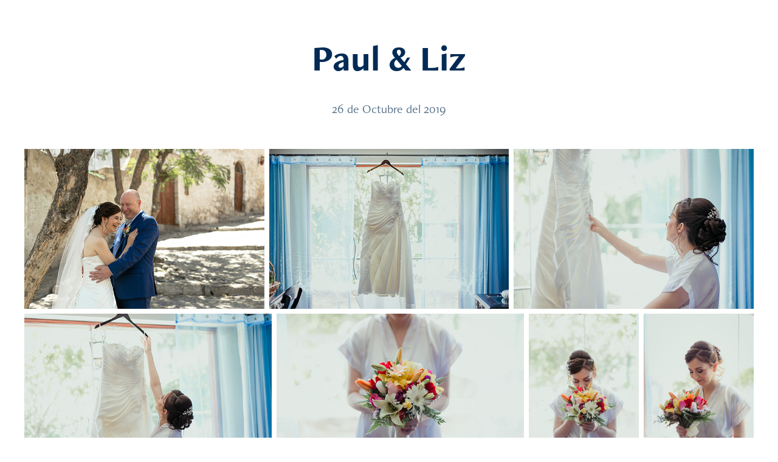

--- FILE ---
content_type: text/html; charset=utf-8
request_url: https://ationchen.com/paul-liz
body_size: 10175
content:
<!DOCTYPE HTML>
<html lang="en-US">
<head>
  <meta charset="UTF-8" />
  <meta name="viewport" content="width=device-width, initial-scale=1" />
      <meta name="keywords"  content="Ation,Chen,Photography,Photo,Arequipa" />
      <meta name="twitter:card"  content="summary_large_image" />
      <meta name="twitter:site"  content="@AdobePortfolio" />
      <meta  property="og:title" content="Ation Chen - Paul &amp; Liz" />
      <meta  property="og:image" content="https://cdn.myportfolio.com/5233014b-3df2-4fd4-9306-278cd0c6ad6b/a8458057-095b-46c9-a4c0-3523bb76bce1_rwc_0x0x2360x1092x2360.png?h=5bb84719629266e86245e6bf6214c70e" />
        <link rel="icon" href="https://cdn.myportfolio.com/5233014b-3df2-4fd4-9306-278cd0c6ad6b/c22abd27-d9fb-4d2c-bb92-c0f8e93a1e19_carw_1x1x32.jpg?h=505b89ef33737abf533098912440c574" />
        <link rel="apple-touch-icon" href="https://cdn.myportfolio.com/5233014b-3df2-4fd4-9306-278cd0c6ad6b/1fa24ec2-fda6-48bb-b2d9-fa1009336938_carw_1x1x180.png?h=f6eb0280486fadf152109e26276a218b" />
      <link rel="stylesheet" href="/dist/css/main.css" type="text/css" />
      <link rel="stylesheet" href="https://cdn.myportfolio.com/5233014b-3df2-4fd4-9306-278cd0c6ad6b/85cdb606d55cb971929546eea7553a831760054537.css?h=0dab83bdd15d264a30bf5b621d3e2a37" type="text/css" />
    <link rel="canonical" href="https://ationchen.com/paul-liz" />
      <title>Ation Chen - Paul &amp; Liz</title>
    <script type="text/javascript" src="//use.typekit.net/ik/[base64].js?cb=35f77bfb8b50944859ea3d3804e7194e7a3173fb" async onload="
    try {
      window.Typekit.load();
    } catch (e) {
      console.warn('Typekit not loaded.');
    }
    "></script>
</head>
  <body class="transition-enabled">    <section class="splash centered e2e-site-content">
      <div class="outer-wrap">
        <div class="centered-content-wrap js-site-wrap splash-modules">
      <div class='page-background-video page-background-video-with-panel'>
      </div>
      <div class="page-content js-page-content" data-context="pages" data-identity="id:p5e27afe42037a62e0fc2597a74d3032bf508b0dc97ad9fdc8007c">
        <div id="project-canvas" class="js-project-modules modules content">
          <div id="project-modules">
              
              
              
              
              
              <div class="project-module module text project-module-text align- js-project-module e2e-site-project-module-text">
  <div class="rich-text js-text-editable module-text"><div class="title">Paul &amp; Liz</div></div>
</div>

              
              
              
              
              
              
              
              
              
              <div class="project-module module text project-module-text align- js-project-module e2e-site-project-module-text" style="padding-top: 38px;
padding-bottom: 45px;
">
  <div class="rich-text js-text-editable module-text"><div>26 de Octubre del 2019</div></div>
</div>

              
              
              
              
              
              
              
              
              
              
              
              <div class="project-module module media_collection project-module-media_collection" data-id="m5e27b05b5711ffcb13a5ff18cd5e7d9bf342989932384d87cf1c4"  style="padding-top: px;
padding-bottom: px;
">
  <div class="grid--main js-grid-main" data-grid-max-images="
  ">
    <div class="grid__item-container js-grid-item-container" data-flex-grow="390.09523809524" style="width:390.09523809524px; flex-grow:390.09523809524;" data-width="1920" data-height="1279">
      <script type="text/html" class="js-lightbox-slide-content">
        <div class="grid__image-wrapper">
          <img src="https://cdn.myportfolio.com/5233014b-3df2-4fd4-9306-278cd0c6ad6b/aa535d14-47da-4f07-9843-43da24cf193c_rw_1920.jpg?h=7b8ad7509fc4e8fd4e0d0866c8815b19" srcset="https://cdn.myportfolio.com/5233014b-3df2-4fd4-9306-278cd0c6ad6b/aa535d14-47da-4f07-9843-43da24cf193c_rw_600.jpg?h=c91b3d440c7afdf57901be4a0ca5909a 600w,https://cdn.myportfolio.com/5233014b-3df2-4fd4-9306-278cd0c6ad6b/aa535d14-47da-4f07-9843-43da24cf193c_rw_1200.jpg?h=ee17004d93573f9bb58def8c6991dd0c 1200w,https://cdn.myportfolio.com/5233014b-3df2-4fd4-9306-278cd0c6ad6b/aa535d14-47da-4f07-9843-43da24cf193c_rw_1920.jpg?h=7b8ad7509fc4e8fd4e0d0866c8815b19 1920w,"  sizes="(max-width: 1920px) 100vw, 1920px">
        <div>
      </script>
      <img
        class="grid__item-image js-grid__item-image grid__item-image-lazy js-lazy"
        src="[data-uri]"
        
        data-src="https://cdn.myportfolio.com/5233014b-3df2-4fd4-9306-278cd0c6ad6b/aa535d14-47da-4f07-9843-43da24cf193c_rw_1920.jpg?h=7b8ad7509fc4e8fd4e0d0866c8815b19"
        data-srcset="https://cdn.myportfolio.com/5233014b-3df2-4fd4-9306-278cd0c6ad6b/aa535d14-47da-4f07-9843-43da24cf193c_rw_600.jpg?h=c91b3d440c7afdf57901be4a0ca5909a 600w,https://cdn.myportfolio.com/5233014b-3df2-4fd4-9306-278cd0c6ad6b/aa535d14-47da-4f07-9843-43da24cf193c_rw_1200.jpg?h=ee17004d93573f9bb58def8c6991dd0c 1200w,https://cdn.myportfolio.com/5233014b-3df2-4fd4-9306-278cd0c6ad6b/aa535d14-47da-4f07-9843-43da24cf193c_rw_1920.jpg?h=7b8ad7509fc4e8fd4e0d0866c8815b19 1920w,"
      >
      <span class="grid__item-filler" style="padding-bottom:66.650390625%;"></span>
    </div>
    <div class="grid__item-container js-grid-item-container" data-flex-grow="390.09523809524" style="width:390.09523809524px; flex-grow:390.09523809524;" data-width="1920" data-height="1279">
      <script type="text/html" class="js-lightbox-slide-content">
        <div class="grid__image-wrapper">
          <img src="https://cdn.myportfolio.com/5233014b-3df2-4fd4-9306-278cd0c6ad6b/6ce1c2f2-5f89-4c6d-bc0d-9a220c2b3741_rw_1920.jpg?h=b7f5763083bdef349a51b15e9824ccaf" srcset="https://cdn.myportfolio.com/5233014b-3df2-4fd4-9306-278cd0c6ad6b/6ce1c2f2-5f89-4c6d-bc0d-9a220c2b3741_rw_600.jpg?h=e70aed6b5d1bf02ca58ae9310de908fd 600w,https://cdn.myportfolio.com/5233014b-3df2-4fd4-9306-278cd0c6ad6b/6ce1c2f2-5f89-4c6d-bc0d-9a220c2b3741_rw_1200.jpg?h=5c4efa1c3b9bc0c05f71dfd7cf71e32b 1200w,https://cdn.myportfolio.com/5233014b-3df2-4fd4-9306-278cd0c6ad6b/6ce1c2f2-5f89-4c6d-bc0d-9a220c2b3741_rw_1920.jpg?h=b7f5763083bdef349a51b15e9824ccaf 1920w,"  sizes="(max-width: 1920px) 100vw, 1920px">
        <div>
      </script>
      <img
        class="grid__item-image js-grid__item-image grid__item-image-lazy js-lazy"
        src="[data-uri]"
        
        data-src="https://cdn.myportfolio.com/5233014b-3df2-4fd4-9306-278cd0c6ad6b/6ce1c2f2-5f89-4c6d-bc0d-9a220c2b3741_rw_1920.jpg?h=b7f5763083bdef349a51b15e9824ccaf"
        data-srcset="https://cdn.myportfolio.com/5233014b-3df2-4fd4-9306-278cd0c6ad6b/6ce1c2f2-5f89-4c6d-bc0d-9a220c2b3741_rw_600.jpg?h=e70aed6b5d1bf02ca58ae9310de908fd 600w,https://cdn.myportfolio.com/5233014b-3df2-4fd4-9306-278cd0c6ad6b/6ce1c2f2-5f89-4c6d-bc0d-9a220c2b3741_rw_1200.jpg?h=5c4efa1c3b9bc0c05f71dfd7cf71e32b 1200w,https://cdn.myportfolio.com/5233014b-3df2-4fd4-9306-278cd0c6ad6b/6ce1c2f2-5f89-4c6d-bc0d-9a220c2b3741_rw_1920.jpg?h=b7f5763083bdef349a51b15e9824ccaf 1920w,"
      >
      <span class="grid__item-filler" style="padding-bottom:66.650390625%;"></span>
    </div>
    <div class="grid__item-container js-grid-item-container" data-flex-grow="390.09523809524" style="width:390.09523809524px; flex-grow:390.09523809524;" data-width="1920" data-height="1279">
      <script type="text/html" class="js-lightbox-slide-content">
        <div class="grid__image-wrapper">
          <img src="https://cdn.myportfolio.com/5233014b-3df2-4fd4-9306-278cd0c6ad6b/ef726851-ac9f-48ad-9081-ff46c7de4bed_rw_1920.jpg?h=24a0d2b4df57abba9c1873975ae724a6" srcset="https://cdn.myportfolio.com/5233014b-3df2-4fd4-9306-278cd0c6ad6b/ef726851-ac9f-48ad-9081-ff46c7de4bed_rw_600.jpg?h=9319d478602bee1f6c845d529a3a4af3 600w,https://cdn.myportfolio.com/5233014b-3df2-4fd4-9306-278cd0c6ad6b/ef726851-ac9f-48ad-9081-ff46c7de4bed_rw_1200.jpg?h=ccea944b3c3eaa7bacdb84df042543d5 1200w,https://cdn.myportfolio.com/5233014b-3df2-4fd4-9306-278cd0c6ad6b/ef726851-ac9f-48ad-9081-ff46c7de4bed_rw_1920.jpg?h=24a0d2b4df57abba9c1873975ae724a6 1920w,"  sizes="(max-width: 1920px) 100vw, 1920px">
        <div>
      </script>
      <img
        class="grid__item-image js-grid__item-image grid__item-image-lazy js-lazy"
        src="[data-uri]"
        
        data-src="https://cdn.myportfolio.com/5233014b-3df2-4fd4-9306-278cd0c6ad6b/ef726851-ac9f-48ad-9081-ff46c7de4bed_rw_1920.jpg?h=24a0d2b4df57abba9c1873975ae724a6"
        data-srcset="https://cdn.myportfolio.com/5233014b-3df2-4fd4-9306-278cd0c6ad6b/ef726851-ac9f-48ad-9081-ff46c7de4bed_rw_600.jpg?h=9319d478602bee1f6c845d529a3a4af3 600w,https://cdn.myportfolio.com/5233014b-3df2-4fd4-9306-278cd0c6ad6b/ef726851-ac9f-48ad-9081-ff46c7de4bed_rw_1200.jpg?h=ccea944b3c3eaa7bacdb84df042543d5 1200w,https://cdn.myportfolio.com/5233014b-3df2-4fd4-9306-278cd0c6ad6b/ef726851-ac9f-48ad-9081-ff46c7de4bed_rw_1920.jpg?h=24a0d2b4df57abba9c1873975ae724a6 1920w,"
      >
      <span class="grid__item-filler" style="padding-bottom:66.650390625%;"></span>
    </div>
    <div class="grid__item-container js-grid-item-container" data-flex-grow="390.09523809524" style="width:390.09523809524px; flex-grow:390.09523809524;" data-width="1920" data-height="1279">
      <script type="text/html" class="js-lightbox-slide-content">
        <div class="grid__image-wrapper">
          <img src="https://cdn.myportfolio.com/5233014b-3df2-4fd4-9306-278cd0c6ad6b/682ed8a5-2b99-4cb5-8cd1-6f4988c85039_rw_1920.jpg?h=8e4088923c5047ab0dbd22243da45edb" srcset="https://cdn.myportfolio.com/5233014b-3df2-4fd4-9306-278cd0c6ad6b/682ed8a5-2b99-4cb5-8cd1-6f4988c85039_rw_600.jpg?h=5a77a1867b311e54dab845dfaf05346a 600w,https://cdn.myportfolio.com/5233014b-3df2-4fd4-9306-278cd0c6ad6b/682ed8a5-2b99-4cb5-8cd1-6f4988c85039_rw_1200.jpg?h=11862d7a5127f0afcec55b525833410b 1200w,https://cdn.myportfolio.com/5233014b-3df2-4fd4-9306-278cd0c6ad6b/682ed8a5-2b99-4cb5-8cd1-6f4988c85039_rw_1920.jpg?h=8e4088923c5047ab0dbd22243da45edb 1920w,"  sizes="(max-width: 1920px) 100vw, 1920px">
        <div>
      </script>
      <img
        class="grid__item-image js-grid__item-image grid__item-image-lazy js-lazy"
        src="[data-uri]"
        
        data-src="https://cdn.myportfolio.com/5233014b-3df2-4fd4-9306-278cd0c6ad6b/682ed8a5-2b99-4cb5-8cd1-6f4988c85039_rw_1920.jpg?h=8e4088923c5047ab0dbd22243da45edb"
        data-srcset="https://cdn.myportfolio.com/5233014b-3df2-4fd4-9306-278cd0c6ad6b/682ed8a5-2b99-4cb5-8cd1-6f4988c85039_rw_600.jpg?h=5a77a1867b311e54dab845dfaf05346a 600w,https://cdn.myportfolio.com/5233014b-3df2-4fd4-9306-278cd0c6ad6b/682ed8a5-2b99-4cb5-8cd1-6f4988c85039_rw_1200.jpg?h=11862d7a5127f0afcec55b525833410b 1200w,https://cdn.myportfolio.com/5233014b-3df2-4fd4-9306-278cd0c6ad6b/682ed8a5-2b99-4cb5-8cd1-6f4988c85039_rw_1920.jpg?h=8e4088923c5047ab0dbd22243da45edb 1920w,"
      >
      <span class="grid__item-filler" style="padding-bottom:66.650390625%;"></span>
    </div>
    <div class="grid__item-container js-grid-item-container" data-flex-grow="390.09523809524" style="width:390.09523809524px; flex-grow:390.09523809524;" data-width="1920" data-height="1279">
      <script type="text/html" class="js-lightbox-slide-content">
        <div class="grid__image-wrapper">
          <img src="https://cdn.myportfolio.com/5233014b-3df2-4fd4-9306-278cd0c6ad6b/630d5028-12db-40a3-891b-dc45a20654ef_rw_1920.jpg?h=72b418c07b8d63f926ae85f664a49d13" srcset="https://cdn.myportfolio.com/5233014b-3df2-4fd4-9306-278cd0c6ad6b/630d5028-12db-40a3-891b-dc45a20654ef_rw_600.jpg?h=1176d188ead36ad10c41b6a7c441f9d7 600w,https://cdn.myportfolio.com/5233014b-3df2-4fd4-9306-278cd0c6ad6b/630d5028-12db-40a3-891b-dc45a20654ef_rw_1200.jpg?h=52a2b0066b41500bc0fc39ca71293642 1200w,https://cdn.myportfolio.com/5233014b-3df2-4fd4-9306-278cd0c6ad6b/630d5028-12db-40a3-891b-dc45a20654ef_rw_1920.jpg?h=72b418c07b8d63f926ae85f664a49d13 1920w,"  sizes="(max-width: 1920px) 100vw, 1920px">
        <div>
      </script>
      <img
        class="grid__item-image js-grid__item-image grid__item-image-lazy js-lazy"
        src="[data-uri]"
        
        data-src="https://cdn.myportfolio.com/5233014b-3df2-4fd4-9306-278cd0c6ad6b/630d5028-12db-40a3-891b-dc45a20654ef_rw_1920.jpg?h=72b418c07b8d63f926ae85f664a49d13"
        data-srcset="https://cdn.myportfolio.com/5233014b-3df2-4fd4-9306-278cd0c6ad6b/630d5028-12db-40a3-891b-dc45a20654ef_rw_600.jpg?h=1176d188ead36ad10c41b6a7c441f9d7 600w,https://cdn.myportfolio.com/5233014b-3df2-4fd4-9306-278cd0c6ad6b/630d5028-12db-40a3-891b-dc45a20654ef_rw_1200.jpg?h=52a2b0066b41500bc0fc39ca71293642 1200w,https://cdn.myportfolio.com/5233014b-3df2-4fd4-9306-278cd0c6ad6b/630d5028-12db-40a3-891b-dc45a20654ef_rw_1920.jpg?h=72b418c07b8d63f926ae85f664a49d13 1920w,"
      >
      <span class="grid__item-filler" style="padding-bottom:66.650390625%;"></span>
    </div>
    <div class="grid__item-container js-grid-item-container" data-flex-grow="173.291015625" style="width:173.291015625px; flex-grow:173.291015625;" data-width="1365" data-height="2048">
      <script type="text/html" class="js-lightbox-slide-content">
        <div class="grid__image-wrapper">
          <img src="https://cdn.myportfolio.com/5233014b-3df2-4fd4-9306-278cd0c6ad6b/164fac25-99e7-488e-aaf3-2d7ebb7aa608_rw_1920.jpg?h=d7e8011f6d80823c471e02a320cffad9" srcset="https://cdn.myportfolio.com/5233014b-3df2-4fd4-9306-278cd0c6ad6b/164fac25-99e7-488e-aaf3-2d7ebb7aa608_rw_600.jpg?h=a58b372948fe7ff58904e874663b1f03 600w,https://cdn.myportfolio.com/5233014b-3df2-4fd4-9306-278cd0c6ad6b/164fac25-99e7-488e-aaf3-2d7ebb7aa608_rw_1200.jpg?h=955f74b4960a793b3f8c23fe6b3d2d4e 1200w,https://cdn.myportfolio.com/5233014b-3df2-4fd4-9306-278cd0c6ad6b/164fac25-99e7-488e-aaf3-2d7ebb7aa608_rw_1920.jpg?h=d7e8011f6d80823c471e02a320cffad9 1365w,"  sizes="(max-width: 1365px) 100vw, 1365px">
        <div>
      </script>
      <img
        class="grid__item-image js-grid__item-image grid__item-image-lazy js-lazy"
        src="[data-uri]"
        
        data-src="https://cdn.myportfolio.com/5233014b-3df2-4fd4-9306-278cd0c6ad6b/164fac25-99e7-488e-aaf3-2d7ebb7aa608_rw_1920.jpg?h=d7e8011f6d80823c471e02a320cffad9"
        data-srcset="https://cdn.myportfolio.com/5233014b-3df2-4fd4-9306-278cd0c6ad6b/164fac25-99e7-488e-aaf3-2d7ebb7aa608_rw_600.jpg?h=a58b372948fe7ff58904e874663b1f03 600w,https://cdn.myportfolio.com/5233014b-3df2-4fd4-9306-278cd0c6ad6b/164fac25-99e7-488e-aaf3-2d7ebb7aa608_rw_1200.jpg?h=955f74b4960a793b3f8c23fe6b3d2d4e 1200w,https://cdn.myportfolio.com/5233014b-3df2-4fd4-9306-278cd0c6ad6b/164fac25-99e7-488e-aaf3-2d7ebb7aa608_rw_1920.jpg?h=d7e8011f6d80823c471e02a320cffad9 1365w,"
      >
      <span class="grid__item-filler" style="padding-bottom:150.03663003663%;"></span>
    </div>
    <div class="grid__item-container js-grid-item-container" data-flex-grow="173.291015625" style="width:173.291015625px; flex-grow:173.291015625;" data-width="1365" data-height="2048">
      <script type="text/html" class="js-lightbox-slide-content">
        <div class="grid__image-wrapper">
          <img src="https://cdn.myportfolio.com/5233014b-3df2-4fd4-9306-278cd0c6ad6b/295c1ee9-d313-4e24-b16b-b98e1535051d_rw_1920.jpg?h=2fdda0e7bddf3ee39306c6732498b493" srcset="https://cdn.myportfolio.com/5233014b-3df2-4fd4-9306-278cd0c6ad6b/295c1ee9-d313-4e24-b16b-b98e1535051d_rw_600.jpg?h=d776999d3b0b7b7154ca9b8565485f06 600w,https://cdn.myportfolio.com/5233014b-3df2-4fd4-9306-278cd0c6ad6b/295c1ee9-d313-4e24-b16b-b98e1535051d_rw_1200.jpg?h=45ff21cffe2e7686c69dca435e953ad2 1200w,https://cdn.myportfolio.com/5233014b-3df2-4fd4-9306-278cd0c6ad6b/295c1ee9-d313-4e24-b16b-b98e1535051d_rw_1920.jpg?h=2fdda0e7bddf3ee39306c6732498b493 1365w,"  sizes="(max-width: 1365px) 100vw, 1365px">
        <div>
      </script>
      <img
        class="grid__item-image js-grid__item-image grid__item-image-lazy js-lazy"
        src="[data-uri]"
        
        data-src="https://cdn.myportfolio.com/5233014b-3df2-4fd4-9306-278cd0c6ad6b/295c1ee9-d313-4e24-b16b-b98e1535051d_rw_1920.jpg?h=2fdda0e7bddf3ee39306c6732498b493"
        data-srcset="https://cdn.myportfolio.com/5233014b-3df2-4fd4-9306-278cd0c6ad6b/295c1ee9-d313-4e24-b16b-b98e1535051d_rw_600.jpg?h=d776999d3b0b7b7154ca9b8565485f06 600w,https://cdn.myportfolio.com/5233014b-3df2-4fd4-9306-278cd0c6ad6b/295c1ee9-d313-4e24-b16b-b98e1535051d_rw_1200.jpg?h=45ff21cffe2e7686c69dca435e953ad2 1200w,https://cdn.myportfolio.com/5233014b-3df2-4fd4-9306-278cd0c6ad6b/295c1ee9-d313-4e24-b16b-b98e1535051d_rw_1920.jpg?h=2fdda0e7bddf3ee39306c6732498b493 1365w,"
      >
      <span class="grid__item-filler" style="padding-bottom:150.03663003663%;"></span>
    </div>
    <div class="grid__item-container js-grid-item-container" data-flex-grow="390.09523809524" style="width:390.09523809524px; flex-grow:390.09523809524;" data-width="1920" data-height="1279">
      <script type="text/html" class="js-lightbox-slide-content">
        <div class="grid__image-wrapper">
          <img src="https://cdn.myportfolio.com/5233014b-3df2-4fd4-9306-278cd0c6ad6b/efe8c9c3-55dd-4a33-a778-a64cf8997178_rw_1920.jpg?h=4cc4c332c807b780d8e1ec1559123bb4" srcset="https://cdn.myportfolio.com/5233014b-3df2-4fd4-9306-278cd0c6ad6b/efe8c9c3-55dd-4a33-a778-a64cf8997178_rw_600.jpg?h=412337d6401fcf5760b54eeb7eb1baf1 600w,https://cdn.myportfolio.com/5233014b-3df2-4fd4-9306-278cd0c6ad6b/efe8c9c3-55dd-4a33-a778-a64cf8997178_rw_1200.jpg?h=375cff579b7de233516bcfa4e9d86119 1200w,https://cdn.myportfolio.com/5233014b-3df2-4fd4-9306-278cd0c6ad6b/efe8c9c3-55dd-4a33-a778-a64cf8997178_rw_1920.jpg?h=4cc4c332c807b780d8e1ec1559123bb4 1920w,"  sizes="(max-width: 1920px) 100vw, 1920px">
        <div>
      </script>
      <img
        class="grid__item-image js-grid__item-image grid__item-image-lazy js-lazy"
        src="[data-uri]"
        
        data-src="https://cdn.myportfolio.com/5233014b-3df2-4fd4-9306-278cd0c6ad6b/efe8c9c3-55dd-4a33-a778-a64cf8997178_rw_1920.jpg?h=4cc4c332c807b780d8e1ec1559123bb4"
        data-srcset="https://cdn.myportfolio.com/5233014b-3df2-4fd4-9306-278cd0c6ad6b/efe8c9c3-55dd-4a33-a778-a64cf8997178_rw_600.jpg?h=412337d6401fcf5760b54eeb7eb1baf1 600w,https://cdn.myportfolio.com/5233014b-3df2-4fd4-9306-278cd0c6ad6b/efe8c9c3-55dd-4a33-a778-a64cf8997178_rw_1200.jpg?h=375cff579b7de233516bcfa4e9d86119 1200w,https://cdn.myportfolio.com/5233014b-3df2-4fd4-9306-278cd0c6ad6b/efe8c9c3-55dd-4a33-a778-a64cf8997178_rw_1920.jpg?h=4cc4c332c807b780d8e1ec1559123bb4 1920w,"
      >
      <span class="grid__item-filler" style="padding-bottom:66.650390625%;"></span>
    </div>
    <div class="grid__item-container js-grid-item-container" data-flex-grow="390.09523809524" style="width:390.09523809524px; flex-grow:390.09523809524;" data-width="1920" data-height="1279">
      <script type="text/html" class="js-lightbox-slide-content">
        <div class="grid__image-wrapper">
          <img src="https://cdn.myportfolio.com/5233014b-3df2-4fd4-9306-278cd0c6ad6b/715c3f7f-54da-4a93-958a-e0b9a762d5bb_rw_1920.jpg?h=1debc15160d064434b607394d1198de6" srcset="https://cdn.myportfolio.com/5233014b-3df2-4fd4-9306-278cd0c6ad6b/715c3f7f-54da-4a93-958a-e0b9a762d5bb_rw_600.jpg?h=d1c5ae571636f922c32f55542c98bfb7 600w,https://cdn.myportfolio.com/5233014b-3df2-4fd4-9306-278cd0c6ad6b/715c3f7f-54da-4a93-958a-e0b9a762d5bb_rw_1200.jpg?h=dd6840d9da00cd55b5bf67ef2bcf5bf5 1200w,https://cdn.myportfolio.com/5233014b-3df2-4fd4-9306-278cd0c6ad6b/715c3f7f-54da-4a93-958a-e0b9a762d5bb_rw_1920.jpg?h=1debc15160d064434b607394d1198de6 1920w,"  sizes="(max-width: 1920px) 100vw, 1920px">
        <div>
      </script>
      <img
        class="grid__item-image js-grid__item-image grid__item-image-lazy js-lazy"
        src="[data-uri]"
        
        data-src="https://cdn.myportfolio.com/5233014b-3df2-4fd4-9306-278cd0c6ad6b/715c3f7f-54da-4a93-958a-e0b9a762d5bb_rw_1920.jpg?h=1debc15160d064434b607394d1198de6"
        data-srcset="https://cdn.myportfolio.com/5233014b-3df2-4fd4-9306-278cd0c6ad6b/715c3f7f-54da-4a93-958a-e0b9a762d5bb_rw_600.jpg?h=d1c5ae571636f922c32f55542c98bfb7 600w,https://cdn.myportfolio.com/5233014b-3df2-4fd4-9306-278cd0c6ad6b/715c3f7f-54da-4a93-958a-e0b9a762d5bb_rw_1200.jpg?h=dd6840d9da00cd55b5bf67ef2bcf5bf5 1200w,https://cdn.myportfolio.com/5233014b-3df2-4fd4-9306-278cd0c6ad6b/715c3f7f-54da-4a93-958a-e0b9a762d5bb_rw_1920.jpg?h=1debc15160d064434b607394d1198de6 1920w,"
      >
      <span class="grid__item-filler" style="padding-bottom:66.650390625%;"></span>
    </div>
    <div class="grid__item-container js-grid-item-container" data-flex-grow="173.291015625" style="width:173.291015625px; flex-grow:173.291015625;" data-width="1365" data-height="2048">
      <script type="text/html" class="js-lightbox-slide-content">
        <div class="grid__image-wrapper">
          <img src="https://cdn.myportfolio.com/5233014b-3df2-4fd4-9306-278cd0c6ad6b/eb4ba1ff-fe79-42be-a4aa-52a122443528_rw_1920.jpg?h=875eb04b4a1b62bf849045e8ca99995b" srcset="https://cdn.myportfolio.com/5233014b-3df2-4fd4-9306-278cd0c6ad6b/eb4ba1ff-fe79-42be-a4aa-52a122443528_rw_600.jpg?h=734bbd9c0472f0d16c19f653524169b4 600w,https://cdn.myportfolio.com/5233014b-3df2-4fd4-9306-278cd0c6ad6b/eb4ba1ff-fe79-42be-a4aa-52a122443528_rw_1200.jpg?h=f11d5cbf2d0add3e9f3dbcf90feb7603 1200w,https://cdn.myportfolio.com/5233014b-3df2-4fd4-9306-278cd0c6ad6b/eb4ba1ff-fe79-42be-a4aa-52a122443528_rw_1920.jpg?h=875eb04b4a1b62bf849045e8ca99995b 1365w,"  sizes="(max-width: 1365px) 100vw, 1365px">
        <div>
      </script>
      <img
        class="grid__item-image js-grid__item-image grid__item-image-lazy js-lazy"
        src="[data-uri]"
        
        data-src="https://cdn.myportfolio.com/5233014b-3df2-4fd4-9306-278cd0c6ad6b/eb4ba1ff-fe79-42be-a4aa-52a122443528_rw_1920.jpg?h=875eb04b4a1b62bf849045e8ca99995b"
        data-srcset="https://cdn.myportfolio.com/5233014b-3df2-4fd4-9306-278cd0c6ad6b/eb4ba1ff-fe79-42be-a4aa-52a122443528_rw_600.jpg?h=734bbd9c0472f0d16c19f653524169b4 600w,https://cdn.myportfolio.com/5233014b-3df2-4fd4-9306-278cd0c6ad6b/eb4ba1ff-fe79-42be-a4aa-52a122443528_rw_1200.jpg?h=f11d5cbf2d0add3e9f3dbcf90feb7603 1200w,https://cdn.myportfolio.com/5233014b-3df2-4fd4-9306-278cd0c6ad6b/eb4ba1ff-fe79-42be-a4aa-52a122443528_rw_1920.jpg?h=875eb04b4a1b62bf849045e8ca99995b 1365w,"
      >
      <span class="grid__item-filler" style="padding-bottom:150.03663003663%;"></span>
    </div>
    <div class="grid__item-container js-grid-item-container" data-flex-grow="390.09523809524" style="width:390.09523809524px; flex-grow:390.09523809524;" data-width="1920" data-height="1279">
      <script type="text/html" class="js-lightbox-slide-content">
        <div class="grid__image-wrapper">
          <img src="https://cdn.myportfolio.com/5233014b-3df2-4fd4-9306-278cd0c6ad6b/498cfad8-6b4f-4b3e-affb-5ebf9565e9be_rw_1920.jpg?h=3a8d954cfa7791a01094e1a1817e864c" srcset="https://cdn.myportfolio.com/5233014b-3df2-4fd4-9306-278cd0c6ad6b/498cfad8-6b4f-4b3e-affb-5ebf9565e9be_rw_600.jpg?h=df1d3abeb0a3b48b8d972dc288e2aa55 600w,https://cdn.myportfolio.com/5233014b-3df2-4fd4-9306-278cd0c6ad6b/498cfad8-6b4f-4b3e-affb-5ebf9565e9be_rw_1200.jpg?h=4c384e13b490d214d478be959ed1bea2 1200w,https://cdn.myportfolio.com/5233014b-3df2-4fd4-9306-278cd0c6ad6b/498cfad8-6b4f-4b3e-affb-5ebf9565e9be_rw_1920.jpg?h=3a8d954cfa7791a01094e1a1817e864c 1920w,"  sizes="(max-width: 1920px) 100vw, 1920px">
        <div>
      </script>
      <img
        class="grid__item-image js-grid__item-image grid__item-image-lazy js-lazy"
        src="[data-uri]"
        
        data-src="https://cdn.myportfolio.com/5233014b-3df2-4fd4-9306-278cd0c6ad6b/498cfad8-6b4f-4b3e-affb-5ebf9565e9be_rw_1920.jpg?h=3a8d954cfa7791a01094e1a1817e864c"
        data-srcset="https://cdn.myportfolio.com/5233014b-3df2-4fd4-9306-278cd0c6ad6b/498cfad8-6b4f-4b3e-affb-5ebf9565e9be_rw_600.jpg?h=df1d3abeb0a3b48b8d972dc288e2aa55 600w,https://cdn.myportfolio.com/5233014b-3df2-4fd4-9306-278cd0c6ad6b/498cfad8-6b4f-4b3e-affb-5ebf9565e9be_rw_1200.jpg?h=4c384e13b490d214d478be959ed1bea2 1200w,https://cdn.myportfolio.com/5233014b-3df2-4fd4-9306-278cd0c6ad6b/498cfad8-6b4f-4b3e-affb-5ebf9565e9be_rw_1920.jpg?h=3a8d954cfa7791a01094e1a1817e864c 1920w,"
      >
      <span class="grid__item-filler" style="padding-bottom:66.650390625%;"></span>
    </div>
    <div class="grid__item-container js-grid-item-container" data-flex-grow="390.09523809524" style="width:390.09523809524px; flex-grow:390.09523809524;" data-width="1920" data-height="1279">
      <script type="text/html" class="js-lightbox-slide-content">
        <div class="grid__image-wrapper">
          <img src="https://cdn.myportfolio.com/5233014b-3df2-4fd4-9306-278cd0c6ad6b/c131c866-d8b4-47f8-b96d-06dd0b6e7d6e_rw_1920.jpg?h=ac584f1aebb32f33df8cacf6b690d3af" srcset="https://cdn.myportfolio.com/5233014b-3df2-4fd4-9306-278cd0c6ad6b/c131c866-d8b4-47f8-b96d-06dd0b6e7d6e_rw_600.jpg?h=3e4d364af55e32c92d6899d6122671c0 600w,https://cdn.myportfolio.com/5233014b-3df2-4fd4-9306-278cd0c6ad6b/c131c866-d8b4-47f8-b96d-06dd0b6e7d6e_rw_1200.jpg?h=28285f2357043462218f94bc299eb2da 1200w,https://cdn.myportfolio.com/5233014b-3df2-4fd4-9306-278cd0c6ad6b/c131c866-d8b4-47f8-b96d-06dd0b6e7d6e_rw_1920.jpg?h=ac584f1aebb32f33df8cacf6b690d3af 1920w,"  sizes="(max-width: 1920px) 100vw, 1920px">
        <div>
      </script>
      <img
        class="grid__item-image js-grid__item-image grid__item-image-lazy js-lazy"
        src="[data-uri]"
        
        data-src="https://cdn.myportfolio.com/5233014b-3df2-4fd4-9306-278cd0c6ad6b/c131c866-d8b4-47f8-b96d-06dd0b6e7d6e_rw_1920.jpg?h=ac584f1aebb32f33df8cacf6b690d3af"
        data-srcset="https://cdn.myportfolio.com/5233014b-3df2-4fd4-9306-278cd0c6ad6b/c131c866-d8b4-47f8-b96d-06dd0b6e7d6e_rw_600.jpg?h=3e4d364af55e32c92d6899d6122671c0 600w,https://cdn.myportfolio.com/5233014b-3df2-4fd4-9306-278cd0c6ad6b/c131c866-d8b4-47f8-b96d-06dd0b6e7d6e_rw_1200.jpg?h=28285f2357043462218f94bc299eb2da 1200w,https://cdn.myportfolio.com/5233014b-3df2-4fd4-9306-278cd0c6ad6b/c131c866-d8b4-47f8-b96d-06dd0b6e7d6e_rw_1920.jpg?h=ac584f1aebb32f33df8cacf6b690d3af 1920w,"
      >
      <span class="grid__item-filler" style="padding-bottom:66.650390625%;"></span>
    </div>
    <div class="grid__item-container js-grid-item-container" data-flex-grow="390.09523809524" style="width:390.09523809524px; flex-grow:390.09523809524;" data-width="1920" data-height="1279">
      <script type="text/html" class="js-lightbox-slide-content">
        <div class="grid__image-wrapper">
          <img src="https://cdn.myportfolio.com/5233014b-3df2-4fd4-9306-278cd0c6ad6b/aea5d589-bb41-488b-b67d-7db556e70466_rw_1920.jpg?h=829d98f50fe1d9bcc6c00430ca59f022" srcset="https://cdn.myportfolio.com/5233014b-3df2-4fd4-9306-278cd0c6ad6b/aea5d589-bb41-488b-b67d-7db556e70466_rw_600.jpg?h=32f9c5a0a2a66aaa0769025304cb5677 600w,https://cdn.myportfolio.com/5233014b-3df2-4fd4-9306-278cd0c6ad6b/aea5d589-bb41-488b-b67d-7db556e70466_rw_1200.jpg?h=b1e0d4fac28ff47435ea5b9b820312c7 1200w,https://cdn.myportfolio.com/5233014b-3df2-4fd4-9306-278cd0c6ad6b/aea5d589-bb41-488b-b67d-7db556e70466_rw_1920.jpg?h=829d98f50fe1d9bcc6c00430ca59f022 1920w,"  sizes="(max-width: 1920px) 100vw, 1920px">
        <div>
      </script>
      <img
        class="grid__item-image js-grid__item-image grid__item-image-lazy js-lazy"
        src="[data-uri]"
        
        data-src="https://cdn.myportfolio.com/5233014b-3df2-4fd4-9306-278cd0c6ad6b/aea5d589-bb41-488b-b67d-7db556e70466_rw_1920.jpg?h=829d98f50fe1d9bcc6c00430ca59f022"
        data-srcset="https://cdn.myportfolio.com/5233014b-3df2-4fd4-9306-278cd0c6ad6b/aea5d589-bb41-488b-b67d-7db556e70466_rw_600.jpg?h=32f9c5a0a2a66aaa0769025304cb5677 600w,https://cdn.myportfolio.com/5233014b-3df2-4fd4-9306-278cd0c6ad6b/aea5d589-bb41-488b-b67d-7db556e70466_rw_1200.jpg?h=b1e0d4fac28ff47435ea5b9b820312c7 1200w,https://cdn.myportfolio.com/5233014b-3df2-4fd4-9306-278cd0c6ad6b/aea5d589-bb41-488b-b67d-7db556e70466_rw_1920.jpg?h=829d98f50fe1d9bcc6c00430ca59f022 1920w,"
      >
      <span class="grid__item-filler" style="padding-bottom:66.650390625%;"></span>
    </div>
    <div class="grid__item-container js-grid-item-container" data-flex-grow="390.09523809524" style="width:390.09523809524px; flex-grow:390.09523809524;" data-width="1920" data-height="1279">
      <script type="text/html" class="js-lightbox-slide-content">
        <div class="grid__image-wrapper">
          <img src="https://cdn.myportfolio.com/5233014b-3df2-4fd4-9306-278cd0c6ad6b/0068e95e-105e-4a38-b6e6-168bc91c2fe2_rw_1920.jpg?h=fa44d34e067c64e3c1ae8da01e07a721" srcset="https://cdn.myportfolio.com/5233014b-3df2-4fd4-9306-278cd0c6ad6b/0068e95e-105e-4a38-b6e6-168bc91c2fe2_rw_600.jpg?h=6be709234162950a0a93b948208aa48e 600w,https://cdn.myportfolio.com/5233014b-3df2-4fd4-9306-278cd0c6ad6b/0068e95e-105e-4a38-b6e6-168bc91c2fe2_rw_1200.jpg?h=fbcf70aae6801cbb678e01e044381104 1200w,https://cdn.myportfolio.com/5233014b-3df2-4fd4-9306-278cd0c6ad6b/0068e95e-105e-4a38-b6e6-168bc91c2fe2_rw_1920.jpg?h=fa44d34e067c64e3c1ae8da01e07a721 1920w,"  sizes="(max-width: 1920px) 100vw, 1920px">
        <div>
      </script>
      <img
        class="grid__item-image js-grid__item-image grid__item-image-lazy js-lazy"
        src="[data-uri]"
        
        data-src="https://cdn.myportfolio.com/5233014b-3df2-4fd4-9306-278cd0c6ad6b/0068e95e-105e-4a38-b6e6-168bc91c2fe2_rw_1920.jpg?h=fa44d34e067c64e3c1ae8da01e07a721"
        data-srcset="https://cdn.myportfolio.com/5233014b-3df2-4fd4-9306-278cd0c6ad6b/0068e95e-105e-4a38-b6e6-168bc91c2fe2_rw_600.jpg?h=6be709234162950a0a93b948208aa48e 600w,https://cdn.myportfolio.com/5233014b-3df2-4fd4-9306-278cd0c6ad6b/0068e95e-105e-4a38-b6e6-168bc91c2fe2_rw_1200.jpg?h=fbcf70aae6801cbb678e01e044381104 1200w,https://cdn.myportfolio.com/5233014b-3df2-4fd4-9306-278cd0c6ad6b/0068e95e-105e-4a38-b6e6-168bc91c2fe2_rw_1920.jpg?h=fa44d34e067c64e3c1ae8da01e07a721 1920w,"
      >
      <span class="grid__item-filler" style="padding-bottom:66.650390625%;"></span>
    </div>
    <div class="grid__item-container js-grid-item-container" data-flex-grow="390.09523809524" style="width:390.09523809524px; flex-grow:390.09523809524;" data-width="1920" data-height="1279">
      <script type="text/html" class="js-lightbox-slide-content">
        <div class="grid__image-wrapper">
          <img src="https://cdn.myportfolio.com/5233014b-3df2-4fd4-9306-278cd0c6ad6b/d034fe35-13db-45ee-9230-9ea0115f398b_rw_1920.jpg?h=3037d4d3eeebe4332ce728665d1f957d" srcset="https://cdn.myportfolio.com/5233014b-3df2-4fd4-9306-278cd0c6ad6b/d034fe35-13db-45ee-9230-9ea0115f398b_rw_600.jpg?h=f39a96e4e17b3fe9c14c252cd198419f 600w,https://cdn.myportfolio.com/5233014b-3df2-4fd4-9306-278cd0c6ad6b/d034fe35-13db-45ee-9230-9ea0115f398b_rw_1200.jpg?h=aefea0c55bfacef8b820b2014b290c5c 1200w,https://cdn.myportfolio.com/5233014b-3df2-4fd4-9306-278cd0c6ad6b/d034fe35-13db-45ee-9230-9ea0115f398b_rw_1920.jpg?h=3037d4d3eeebe4332ce728665d1f957d 1920w,"  sizes="(max-width: 1920px) 100vw, 1920px">
        <div>
      </script>
      <img
        class="grid__item-image js-grid__item-image grid__item-image-lazy js-lazy"
        src="[data-uri]"
        
        data-src="https://cdn.myportfolio.com/5233014b-3df2-4fd4-9306-278cd0c6ad6b/d034fe35-13db-45ee-9230-9ea0115f398b_rw_1920.jpg?h=3037d4d3eeebe4332ce728665d1f957d"
        data-srcset="https://cdn.myportfolio.com/5233014b-3df2-4fd4-9306-278cd0c6ad6b/d034fe35-13db-45ee-9230-9ea0115f398b_rw_600.jpg?h=f39a96e4e17b3fe9c14c252cd198419f 600w,https://cdn.myportfolio.com/5233014b-3df2-4fd4-9306-278cd0c6ad6b/d034fe35-13db-45ee-9230-9ea0115f398b_rw_1200.jpg?h=aefea0c55bfacef8b820b2014b290c5c 1200w,https://cdn.myportfolio.com/5233014b-3df2-4fd4-9306-278cd0c6ad6b/d034fe35-13db-45ee-9230-9ea0115f398b_rw_1920.jpg?h=3037d4d3eeebe4332ce728665d1f957d 1920w,"
      >
      <span class="grid__item-filler" style="padding-bottom:66.650390625%;"></span>
    </div>
    <div class="grid__item-container js-grid-item-container" data-flex-grow="390.09523809524" style="width:390.09523809524px; flex-grow:390.09523809524;" data-width="1920" data-height="1279">
      <script type="text/html" class="js-lightbox-slide-content">
        <div class="grid__image-wrapper">
          <img src="https://cdn.myportfolio.com/5233014b-3df2-4fd4-9306-278cd0c6ad6b/4e2bcc9d-b4ff-4d4e-b7db-65d1e9dc576b_rw_1920.jpg?h=af21146c9901702637484c4447c71819" srcset="https://cdn.myportfolio.com/5233014b-3df2-4fd4-9306-278cd0c6ad6b/4e2bcc9d-b4ff-4d4e-b7db-65d1e9dc576b_rw_600.jpg?h=9372be2ae7e177af27e38a26fa0d6246 600w,https://cdn.myportfolio.com/5233014b-3df2-4fd4-9306-278cd0c6ad6b/4e2bcc9d-b4ff-4d4e-b7db-65d1e9dc576b_rw_1200.jpg?h=8a47ce7fc2815253778317627a9d2799 1200w,https://cdn.myportfolio.com/5233014b-3df2-4fd4-9306-278cd0c6ad6b/4e2bcc9d-b4ff-4d4e-b7db-65d1e9dc576b_rw_1920.jpg?h=af21146c9901702637484c4447c71819 1920w,"  sizes="(max-width: 1920px) 100vw, 1920px">
        <div>
      </script>
      <img
        class="grid__item-image js-grid__item-image grid__item-image-lazy js-lazy"
        src="[data-uri]"
        
        data-src="https://cdn.myportfolio.com/5233014b-3df2-4fd4-9306-278cd0c6ad6b/4e2bcc9d-b4ff-4d4e-b7db-65d1e9dc576b_rw_1920.jpg?h=af21146c9901702637484c4447c71819"
        data-srcset="https://cdn.myportfolio.com/5233014b-3df2-4fd4-9306-278cd0c6ad6b/4e2bcc9d-b4ff-4d4e-b7db-65d1e9dc576b_rw_600.jpg?h=9372be2ae7e177af27e38a26fa0d6246 600w,https://cdn.myportfolio.com/5233014b-3df2-4fd4-9306-278cd0c6ad6b/4e2bcc9d-b4ff-4d4e-b7db-65d1e9dc576b_rw_1200.jpg?h=8a47ce7fc2815253778317627a9d2799 1200w,https://cdn.myportfolio.com/5233014b-3df2-4fd4-9306-278cd0c6ad6b/4e2bcc9d-b4ff-4d4e-b7db-65d1e9dc576b_rw_1920.jpg?h=af21146c9901702637484c4447c71819 1920w,"
      >
      <span class="grid__item-filler" style="padding-bottom:66.650390625%;"></span>
    </div>
    <div class="grid__item-container js-grid-item-container" data-flex-grow="173.291015625" style="width:173.291015625px; flex-grow:173.291015625;" data-width="1365" data-height="2048">
      <script type="text/html" class="js-lightbox-slide-content">
        <div class="grid__image-wrapper">
          <img src="https://cdn.myportfolio.com/5233014b-3df2-4fd4-9306-278cd0c6ad6b/dfd01023-6d5c-4888-954c-9a6620e96d70_rw_1920.jpg?h=47b52ac70e61766ff52db639ec076df6" srcset="https://cdn.myportfolio.com/5233014b-3df2-4fd4-9306-278cd0c6ad6b/dfd01023-6d5c-4888-954c-9a6620e96d70_rw_600.jpg?h=679eecc07c2834ac8a8a6762bef079f7 600w,https://cdn.myportfolio.com/5233014b-3df2-4fd4-9306-278cd0c6ad6b/dfd01023-6d5c-4888-954c-9a6620e96d70_rw_1200.jpg?h=12abb696fece803f959c9f34e6544271 1200w,https://cdn.myportfolio.com/5233014b-3df2-4fd4-9306-278cd0c6ad6b/dfd01023-6d5c-4888-954c-9a6620e96d70_rw_1920.jpg?h=47b52ac70e61766ff52db639ec076df6 1365w,"  sizes="(max-width: 1365px) 100vw, 1365px">
        <div>
      </script>
      <img
        class="grid__item-image js-grid__item-image grid__item-image-lazy js-lazy"
        src="[data-uri]"
        
        data-src="https://cdn.myportfolio.com/5233014b-3df2-4fd4-9306-278cd0c6ad6b/dfd01023-6d5c-4888-954c-9a6620e96d70_rw_1920.jpg?h=47b52ac70e61766ff52db639ec076df6"
        data-srcset="https://cdn.myportfolio.com/5233014b-3df2-4fd4-9306-278cd0c6ad6b/dfd01023-6d5c-4888-954c-9a6620e96d70_rw_600.jpg?h=679eecc07c2834ac8a8a6762bef079f7 600w,https://cdn.myportfolio.com/5233014b-3df2-4fd4-9306-278cd0c6ad6b/dfd01023-6d5c-4888-954c-9a6620e96d70_rw_1200.jpg?h=12abb696fece803f959c9f34e6544271 1200w,https://cdn.myportfolio.com/5233014b-3df2-4fd4-9306-278cd0c6ad6b/dfd01023-6d5c-4888-954c-9a6620e96d70_rw_1920.jpg?h=47b52ac70e61766ff52db639ec076df6 1365w,"
      >
      <span class="grid__item-filler" style="padding-bottom:150.03663003663%;"></span>
    </div>
    <div class="grid__item-container js-grid-item-container" data-flex-grow="390.09523809524" style="width:390.09523809524px; flex-grow:390.09523809524;" data-width="1920" data-height="1279">
      <script type="text/html" class="js-lightbox-slide-content">
        <div class="grid__image-wrapper">
          <img src="https://cdn.myportfolio.com/5233014b-3df2-4fd4-9306-278cd0c6ad6b/96582f0e-7a32-4cd6-9767-65365c657829_rw_1920.jpg?h=cac77a3df5474f92b8bcf2969687306c" srcset="https://cdn.myportfolio.com/5233014b-3df2-4fd4-9306-278cd0c6ad6b/96582f0e-7a32-4cd6-9767-65365c657829_rw_600.jpg?h=39d858c38f8606d67ed3e463fa026078 600w,https://cdn.myportfolio.com/5233014b-3df2-4fd4-9306-278cd0c6ad6b/96582f0e-7a32-4cd6-9767-65365c657829_rw_1200.jpg?h=49460c127906e332866f93d344a5db0b 1200w,https://cdn.myportfolio.com/5233014b-3df2-4fd4-9306-278cd0c6ad6b/96582f0e-7a32-4cd6-9767-65365c657829_rw_1920.jpg?h=cac77a3df5474f92b8bcf2969687306c 1920w,"  sizes="(max-width: 1920px) 100vw, 1920px">
        <div>
      </script>
      <img
        class="grid__item-image js-grid__item-image grid__item-image-lazy js-lazy"
        src="[data-uri]"
        
        data-src="https://cdn.myportfolio.com/5233014b-3df2-4fd4-9306-278cd0c6ad6b/96582f0e-7a32-4cd6-9767-65365c657829_rw_1920.jpg?h=cac77a3df5474f92b8bcf2969687306c"
        data-srcset="https://cdn.myportfolio.com/5233014b-3df2-4fd4-9306-278cd0c6ad6b/96582f0e-7a32-4cd6-9767-65365c657829_rw_600.jpg?h=39d858c38f8606d67ed3e463fa026078 600w,https://cdn.myportfolio.com/5233014b-3df2-4fd4-9306-278cd0c6ad6b/96582f0e-7a32-4cd6-9767-65365c657829_rw_1200.jpg?h=49460c127906e332866f93d344a5db0b 1200w,https://cdn.myportfolio.com/5233014b-3df2-4fd4-9306-278cd0c6ad6b/96582f0e-7a32-4cd6-9767-65365c657829_rw_1920.jpg?h=cac77a3df5474f92b8bcf2969687306c 1920w,"
      >
      <span class="grid__item-filler" style="padding-bottom:66.650390625%;"></span>
    </div>
    <div class="grid__item-container js-grid-item-container" data-flex-grow="173.291015625" style="width:173.291015625px; flex-grow:173.291015625;" data-width="1365" data-height="2048">
      <script type="text/html" class="js-lightbox-slide-content">
        <div class="grid__image-wrapper">
          <img src="https://cdn.myportfolio.com/5233014b-3df2-4fd4-9306-278cd0c6ad6b/a2f535d1-6b05-4a70-b282-fcebefe257d8_rw_1920.jpg?h=cb045ead07c6007900eb89ba814c6137" srcset="https://cdn.myportfolio.com/5233014b-3df2-4fd4-9306-278cd0c6ad6b/a2f535d1-6b05-4a70-b282-fcebefe257d8_rw_600.jpg?h=59cf06244c7bba71e4d312d890823a7d 600w,https://cdn.myportfolio.com/5233014b-3df2-4fd4-9306-278cd0c6ad6b/a2f535d1-6b05-4a70-b282-fcebefe257d8_rw_1200.jpg?h=fff5d61ec330ca3d4f0ddfec390bbb66 1200w,https://cdn.myportfolio.com/5233014b-3df2-4fd4-9306-278cd0c6ad6b/a2f535d1-6b05-4a70-b282-fcebefe257d8_rw_1920.jpg?h=cb045ead07c6007900eb89ba814c6137 1365w,"  sizes="(max-width: 1365px) 100vw, 1365px">
        <div>
      </script>
      <img
        class="grid__item-image js-grid__item-image grid__item-image-lazy js-lazy"
        src="[data-uri]"
        
        data-src="https://cdn.myportfolio.com/5233014b-3df2-4fd4-9306-278cd0c6ad6b/a2f535d1-6b05-4a70-b282-fcebefe257d8_rw_1920.jpg?h=cb045ead07c6007900eb89ba814c6137"
        data-srcset="https://cdn.myportfolio.com/5233014b-3df2-4fd4-9306-278cd0c6ad6b/a2f535d1-6b05-4a70-b282-fcebefe257d8_rw_600.jpg?h=59cf06244c7bba71e4d312d890823a7d 600w,https://cdn.myportfolio.com/5233014b-3df2-4fd4-9306-278cd0c6ad6b/a2f535d1-6b05-4a70-b282-fcebefe257d8_rw_1200.jpg?h=fff5d61ec330ca3d4f0ddfec390bbb66 1200w,https://cdn.myportfolio.com/5233014b-3df2-4fd4-9306-278cd0c6ad6b/a2f535d1-6b05-4a70-b282-fcebefe257d8_rw_1920.jpg?h=cb045ead07c6007900eb89ba814c6137 1365w,"
      >
      <span class="grid__item-filler" style="padding-bottom:150.03663003663%;"></span>
    </div>
    <div class="grid__item-container js-grid-item-container" data-flex-grow="173.291015625" style="width:173.291015625px; flex-grow:173.291015625;" data-width="1365" data-height="2048">
      <script type="text/html" class="js-lightbox-slide-content">
        <div class="grid__image-wrapper">
          <img src="https://cdn.myportfolio.com/5233014b-3df2-4fd4-9306-278cd0c6ad6b/864cee3f-2498-4dc4-80d7-53b573a30a8c_rw_1920.jpg?h=d3d1c6186eb573a3435f20e450264ee2" srcset="https://cdn.myportfolio.com/5233014b-3df2-4fd4-9306-278cd0c6ad6b/864cee3f-2498-4dc4-80d7-53b573a30a8c_rw_600.jpg?h=c45bbefb6b2df6618506369cc9de8ef1 600w,https://cdn.myportfolio.com/5233014b-3df2-4fd4-9306-278cd0c6ad6b/864cee3f-2498-4dc4-80d7-53b573a30a8c_rw_1200.jpg?h=c55931de4d7d6e7b8d30458738a41cf2 1200w,https://cdn.myportfolio.com/5233014b-3df2-4fd4-9306-278cd0c6ad6b/864cee3f-2498-4dc4-80d7-53b573a30a8c_rw_1920.jpg?h=d3d1c6186eb573a3435f20e450264ee2 1365w,"  sizes="(max-width: 1365px) 100vw, 1365px">
        <div>
      </script>
      <img
        class="grid__item-image js-grid__item-image grid__item-image-lazy js-lazy"
        src="[data-uri]"
        
        data-src="https://cdn.myportfolio.com/5233014b-3df2-4fd4-9306-278cd0c6ad6b/864cee3f-2498-4dc4-80d7-53b573a30a8c_rw_1920.jpg?h=d3d1c6186eb573a3435f20e450264ee2"
        data-srcset="https://cdn.myportfolio.com/5233014b-3df2-4fd4-9306-278cd0c6ad6b/864cee3f-2498-4dc4-80d7-53b573a30a8c_rw_600.jpg?h=c45bbefb6b2df6618506369cc9de8ef1 600w,https://cdn.myportfolio.com/5233014b-3df2-4fd4-9306-278cd0c6ad6b/864cee3f-2498-4dc4-80d7-53b573a30a8c_rw_1200.jpg?h=c55931de4d7d6e7b8d30458738a41cf2 1200w,https://cdn.myportfolio.com/5233014b-3df2-4fd4-9306-278cd0c6ad6b/864cee3f-2498-4dc4-80d7-53b573a30a8c_rw_1920.jpg?h=d3d1c6186eb573a3435f20e450264ee2 1365w,"
      >
      <span class="grid__item-filler" style="padding-bottom:150.03663003663%;"></span>
    </div>
    <div class="grid__item-container js-grid-item-container" data-flex-grow="390.09523809524" style="width:390.09523809524px; flex-grow:390.09523809524;" data-width="1920" data-height="1279">
      <script type="text/html" class="js-lightbox-slide-content">
        <div class="grid__image-wrapper">
          <img src="https://cdn.myportfolio.com/5233014b-3df2-4fd4-9306-278cd0c6ad6b/e85a7bd3-8343-4d3f-b10f-6ba0aedb9779_rw_1920.jpg?h=593ba01850333d238eea9a7708aeddb8" srcset="https://cdn.myportfolio.com/5233014b-3df2-4fd4-9306-278cd0c6ad6b/e85a7bd3-8343-4d3f-b10f-6ba0aedb9779_rw_600.jpg?h=1ba26be55b0706f8c06214bf476d4964 600w,https://cdn.myportfolio.com/5233014b-3df2-4fd4-9306-278cd0c6ad6b/e85a7bd3-8343-4d3f-b10f-6ba0aedb9779_rw_1200.jpg?h=515332e671a165dbb56b3af4320482b1 1200w,https://cdn.myportfolio.com/5233014b-3df2-4fd4-9306-278cd0c6ad6b/e85a7bd3-8343-4d3f-b10f-6ba0aedb9779_rw_1920.jpg?h=593ba01850333d238eea9a7708aeddb8 1920w,"  sizes="(max-width: 1920px) 100vw, 1920px">
        <div>
      </script>
      <img
        class="grid__item-image js-grid__item-image grid__item-image-lazy js-lazy"
        src="[data-uri]"
        
        data-src="https://cdn.myportfolio.com/5233014b-3df2-4fd4-9306-278cd0c6ad6b/e85a7bd3-8343-4d3f-b10f-6ba0aedb9779_rw_1920.jpg?h=593ba01850333d238eea9a7708aeddb8"
        data-srcset="https://cdn.myportfolio.com/5233014b-3df2-4fd4-9306-278cd0c6ad6b/e85a7bd3-8343-4d3f-b10f-6ba0aedb9779_rw_600.jpg?h=1ba26be55b0706f8c06214bf476d4964 600w,https://cdn.myportfolio.com/5233014b-3df2-4fd4-9306-278cd0c6ad6b/e85a7bd3-8343-4d3f-b10f-6ba0aedb9779_rw_1200.jpg?h=515332e671a165dbb56b3af4320482b1 1200w,https://cdn.myportfolio.com/5233014b-3df2-4fd4-9306-278cd0c6ad6b/e85a7bd3-8343-4d3f-b10f-6ba0aedb9779_rw_1920.jpg?h=593ba01850333d238eea9a7708aeddb8 1920w,"
      >
      <span class="grid__item-filler" style="padding-bottom:66.650390625%;"></span>
    </div>
    <div class="grid__item-container js-grid-item-container" data-flex-grow="390.09523809524" style="width:390.09523809524px; flex-grow:390.09523809524;" data-width="1920" data-height="1279">
      <script type="text/html" class="js-lightbox-slide-content">
        <div class="grid__image-wrapper">
          <img src="https://cdn.myportfolio.com/5233014b-3df2-4fd4-9306-278cd0c6ad6b/f6c86e05-65d3-4abf-96de-7bf020b8cec0_rw_1920.jpg?h=266015bda9469ca8d6db0e896062e29f" srcset="https://cdn.myportfolio.com/5233014b-3df2-4fd4-9306-278cd0c6ad6b/f6c86e05-65d3-4abf-96de-7bf020b8cec0_rw_600.jpg?h=dd9727c74167e21ca96a1fabfd5662aa 600w,https://cdn.myportfolio.com/5233014b-3df2-4fd4-9306-278cd0c6ad6b/f6c86e05-65d3-4abf-96de-7bf020b8cec0_rw_1200.jpg?h=5cf1d1701da9ec39bd14d80b7713f750 1200w,https://cdn.myportfolio.com/5233014b-3df2-4fd4-9306-278cd0c6ad6b/f6c86e05-65d3-4abf-96de-7bf020b8cec0_rw_1920.jpg?h=266015bda9469ca8d6db0e896062e29f 1920w,"  sizes="(max-width: 1920px) 100vw, 1920px">
        <div>
      </script>
      <img
        class="grid__item-image js-grid__item-image grid__item-image-lazy js-lazy"
        src="[data-uri]"
        
        data-src="https://cdn.myportfolio.com/5233014b-3df2-4fd4-9306-278cd0c6ad6b/f6c86e05-65d3-4abf-96de-7bf020b8cec0_rw_1920.jpg?h=266015bda9469ca8d6db0e896062e29f"
        data-srcset="https://cdn.myportfolio.com/5233014b-3df2-4fd4-9306-278cd0c6ad6b/f6c86e05-65d3-4abf-96de-7bf020b8cec0_rw_600.jpg?h=dd9727c74167e21ca96a1fabfd5662aa 600w,https://cdn.myportfolio.com/5233014b-3df2-4fd4-9306-278cd0c6ad6b/f6c86e05-65d3-4abf-96de-7bf020b8cec0_rw_1200.jpg?h=5cf1d1701da9ec39bd14d80b7713f750 1200w,https://cdn.myportfolio.com/5233014b-3df2-4fd4-9306-278cd0c6ad6b/f6c86e05-65d3-4abf-96de-7bf020b8cec0_rw_1920.jpg?h=266015bda9469ca8d6db0e896062e29f 1920w,"
      >
      <span class="grid__item-filler" style="padding-bottom:66.650390625%;"></span>
    </div>
    <div class="grid__item-container js-grid-item-container" data-flex-grow="390.09523809524" style="width:390.09523809524px; flex-grow:390.09523809524;" data-width="1920" data-height="1279">
      <script type="text/html" class="js-lightbox-slide-content">
        <div class="grid__image-wrapper">
          <img src="https://cdn.myportfolio.com/5233014b-3df2-4fd4-9306-278cd0c6ad6b/1c7a39b4-2bcc-4305-8e8d-c1a459a9a0a8_rw_1920.jpg?h=9b9bba0a584aa00bd3c684d0e12db7ab" srcset="https://cdn.myportfolio.com/5233014b-3df2-4fd4-9306-278cd0c6ad6b/1c7a39b4-2bcc-4305-8e8d-c1a459a9a0a8_rw_600.jpg?h=cd0e69f1832e037fb35c4880b3cf74a3 600w,https://cdn.myportfolio.com/5233014b-3df2-4fd4-9306-278cd0c6ad6b/1c7a39b4-2bcc-4305-8e8d-c1a459a9a0a8_rw_1200.jpg?h=b6e26c7479ea86fe640193af49c962a7 1200w,https://cdn.myportfolio.com/5233014b-3df2-4fd4-9306-278cd0c6ad6b/1c7a39b4-2bcc-4305-8e8d-c1a459a9a0a8_rw_1920.jpg?h=9b9bba0a584aa00bd3c684d0e12db7ab 1920w,"  sizes="(max-width: 1920px) 100vw, 1920px">
        <div>
      </script>
      <img
        class="grid__item-image js-grid__item-image grid__item-image-lazy js-lazy"
        src="[data-uri]"
        
        data-src="https://cdn.myportfolio.com/5233014b-3df2-4fd4-9306-278cd0c6ad6b/1c7a39b4-2bcc-4305-8e8d-c1a459a9a0a8_rw_1920.jpg?h=9b9bba0a584aa00bd3c684d0e12db7ab"
        data-srcset="https://cdn.myportfolio.com/5233014b-3df2-4fd4-9306-278cd0c6ad6b/1c7a39b4-2bcc-4305-8e8d-c1a459a9a0a8_rw_600.jpg?h=cd0e69f1832e037fb35c4880b3cf74a3 600w,https://cdn.myportfolio.com/5233014b-3df2-4fd4-9306-278cd0c6ad6b/1c7a39b4-2bcc-4305-8e8d-c1a459a9a0a8_rw_1200.jpg?h=b6e26c7479ea86fe640193af49c962a7 1200w,https://cdn.myportfolio.com/5233014b-3df2-4fd4-9306-278cd0c6ad6b/1c7a39b4-2bcc-4305-8e8d-c1a459a9a0a8_rw_1920.jpg?h=9b9bba0a584aa00bd3c684d0e12db7ab 1920w,"
      >
      <span class="grid__item-filler" style="padding-bottom:66.650390625%;"></span>
    </div>
    <div class="grid__item-container js-grid-item-container" data-flex-grow="173.291015625" style="width:173.291015625px; flex-grow:173.291015625;" data-width="1365" data-height="2048">
      <script type="text/html" class="js-lightbox-slide-content">
        <div class="grid__image-wrapper">
          <img src="https://cdn.myportfolio.com/5233014b-3df2-4fd4-9306-278cd0c6ad6b/cd62cfd8-2ac3-465f-baba-05de235da519_rw_1920.jpg?h=65064480635effcfd16c1ffc9663ff74" srcset="https://cdn.myportfolio.com/5233014b-3df2-4fd4-9306-278cd0c6ad6b/cd62cfd8-2ac3-465f-baba-05de235da519_rw_600.jpg?h=59f210dc5a15ed644a4519ba9f2a2838 600w,https://cdn.myportfolio.com/5233014b-3df2-4fd4-9306-278cd0c6ad6b/cd62cfd8-2ac3-465f-baba-05de235da519_rw_1200.jpg?h=eb834f2ef6de23c4047d482c388e5749 1200w,https://cdn.myportfolio.com/5233014b-3df2-4fd4-9306-278cd0c6ad6b/cd62cfd8-2ac3-465f-baba-05de235da519_rw_1920.jpg?h=65064480635effcfd16c1ffc9663ff74 1365w,"  sizes="(max-width: 1365px) 100vw, 1365px">
        <div>
      </script>
      <img
        class="grid__item-image js-grid__item-image grid__item-image-lazy js-lazy"
        src="[data-uri]"
        
        data-src="https://cdn.myportfolio.com/5233014b-3df2-4fd4-9306-278cd0c6ad6b/cd62cfd8-2ac3-465f-baba-05de235da519_rw_1920.jpg?h=65064480635effcfd16c1ffc9663ff74"
        data-srcset="https://cdn.myportfolio.com/5233014b-3df2-4fd4-9306-278cd0c6ad6b/cd62cfd8-2ac3-465f-baba-05de235da519_rw_600.jpg?h=59f210dc5a15ed644a4519ba9f2a2838 600w,https://cdn.myportfolio.com/5233014b-3df2-4fd4-9306-278cd0c6ad6b/cd62cfd8-2ac3-465f-baba-05de235da519_rw_1200.jpg?h=eb834f2ef6de23c4047d482c388e5749 1200w,https://cdn.myportfolio.com/5233014b-3df2-4fd4-9306-278cd0c6ad6b/cd62cfd8-2ac3-465f-baba-05de235da519_rw_1920.jpg?h=65064480635effcfd16c1ffc9663ff74 1365w,"
      >
      <span class="grid__item-filler" style="padding-bottom:150.03663003663%;"></span>
    </div>
    <div class="grid__item-container js-grid-item-container" data-flex-grow="390.09523809524" style="width:390.09523809524px; flex-grow:390.09523809524;" data-width="1920" data-height="1279">
      <script type="text/html" class="js-lightbox-slide-content">
        <div class="grid__image-wrapper">
          <img src="https://cdn.myportfolio.com/5233014b-3df2-4fd4-9306-278cd0c6ad6b/4b52b274-b4aa-405a-9169-509454a78c8d_rw_1920.jpg?h=6514a01304b98a20bf9f4d6404f7b9cc" srcset="https://cdn.myportfolio.com/5233014b-3df2-4fd4-9306-278cd0c6ad6b/4b52b274-b4aa-405a-9169-509454a78c8d_rw_600.jpg?h=b21bbf8cd531e80c1fd4f783b86629b7 600w,https://cdn.myportfolio.com/5233014b-3df2-4fd4-9306-278cd0c6ad6b/4b52b274-b4aa-405a-9169-509454a78c8d_rw_1200.jpg?h=1aefeae20a427cf26a0851d9ceb9f5a0 1200w,https://cdn.myportfolio.com/5233014b-3df2-4fd4-9306-278cd0c6ad6b/4b52b274-b4aa-405a-9169-509454a78c8d_rw_1920.jpg?h=6514a01304b98a20bf9f4d6404f7b9cc 1920w,"  sizes="(max-width: 1920px) 100vw, 1920px">
        <div>
      </script>
      <img
        class="grid__item-image js-grid__item-image grid__item-image-lazy js-lazy"
        src="[data-uri]"
        
        data-src="https://cdn.myportfolio.com/5233014b-3df2-4fd4-9306-278cd0c6ad6b/4b52b274-b4aa-405a-9169-509454a78c8d_rw_1920.jpg?h=6514a01304b98a20bf9f4d6404f7b9cc"
        data-srcset="https://cdn.myportfolio.com/5233014b-3df2-4fd4-9306-278cd0c6ad6b/4b52b274-b4aa-405a-9169-509454a78c8d_rw_600.jpg?h=b21bbf8cd531e80c1fd4f783b86629b7 600w,https://cdn.myportfolio.com/5233014b-3df2-4fd4-9306-278cd0c6ad6b/4b52b274-b4aa-405a-9169-509454a78c8d_rw_1200.jpg?h=1aefeae20a427cf26a0851d9ceb9f5a0 1200w,https://cdn.myportfolio.com/5233014b-3df2-4fd4-9306-278cd0c6ad6b/4b52b274-b4aa-405a-9169-509454a78c8d_rw_1920.jpg?h=6514a01304b98a20bf9f4d6404f7b9cc 1920w,"
      >
      <span class="grid__item-filler" style="padding-bottom:66.650390625%;"></span>
    </div>
    <div class="grid__item-container js-grid-item-container" data-flex-grow="390.09523809524" style="width:390.09523809524px; flex-grow:390.09523809524;" data-width="1920" data-height="1279">
      <script type="text/html" class="js-lightbox-slide-content">
        <div class="grid__image-wrapper">
          <img src="https://cdn.myportfolio.com/5233014b-3df2-4fd4-9306-278cd0c6ad6b/06f7cbb5-3abb-4053-91ea-a8d1fe462a15_rw_1920.jpg?h=db18805cf8d8d8083a73a488fd522932" srcset="https://cdn.myportfolio.com/5233014b-3df2-4fd4-9306-278cd0c6ad6b/06f7cbb5-3abb-4053-91ea-a8d1fe462a15_rw_600.jpg?h=9dbf524ce9ed6a7317cea8103cad8085 600w,https://cdn.myportfolio.com/5233014b-3df2-4fd4-9306-278cd0c6ad6b/06f7cbb5-3abb-4053-91ea-a8d1fe462a15_rw_1200.jpg?h=6300bafc3ac2c680e6b2302273780b9c 1200w,https://cdn.myportfolio.com/5233014b-3df2-4fd4-9306-278cd0c6ad6b/06f7cbb5-3abb-4053-91ea-a8d1fe462a15_rw_1920.jpg?h=db18805cf8d8d8083a73a488fd522932 1920w,"  sizes="(max-width: 1920px) 100vw, 1920px">
        <div>
      </script>
      <img
        class="grid__item-image js-grid__item-image grid__item-image-lazy js-lazy"
        src="[data-uri]"
        
        data-src="https://cdn.myportfolio.com/5233014b-3df2-4fd4-9306-278cd0c6ad6b/06f7cbb5-3abb-4053-91ea-a8d1fe462a15_rw_1920.jpg?h=db18805cf8d8d8083a73a488fd522932"
        data-srcset="https://cdn.myportfolio.com/5233014b-3df2-4fd4-9306-278cd0c6ad6b/06f7cbb5-3abb-4053-91ea-a8d1fe462a15_rw_600.jpg?h=9dbf524ce9ed6a7317cea8103cad8085 600w,https://cdn.myportfolio.com/5233014b-3df2-4fd4-9306-278cd0c6ad6b/06f7cbb5-3abb-4053-91ea-a8d1fe462a15_rw_1200.jpg?h=6300bafc3ac2c680e6b2302273780b9c 1200w,https://cdn.myportfolio.com/5233014b-3df2-4fd4-9306-278cd0c6ad6b/06f7cbb5-3abb-4053-91ea-a8d1fe462a15_rw_1920.jpg?h=db18805cf8d8d8083a73a488fd522932 1920w,"
      >
      <span class="grid__item-filler" style="padding-bottom:66.650390625%;"></span>
    </div>
    <div class="grid__item-container js-grid-item-container" data-flex-grow="390.09523809524" style="width:390.09523809524px; flex-grow:390.09523809524;" data-width="1920" data-height="1279">
      <script type="text/html" class="js-lightbox-slide-content">
        <div class="grid__image-wrapper">
          <img src="https://cdn.myportfolio.com/5233014b-3df2-4fd4-9306-278cd0c6ad6b/71d6d51c-44ac-45e0-a33b-f9ba21538d37_rw_1920.jpg?h=c1c387abc99858f5ee9a54ce507e6f5a" srcset="https://cdn.myportfolio.com/5233014b-3df2-4fd4-9306-278cd0c6ad6b/71d6d51c-44ac-45e0-a33b-f9ba21538d37_rw_600.jpg?h=52b48aca3513e2f0158440bc6a67eb03 600w,https://cdn.myportfolio.com/5233014b-3df2-4fd4-9306-278cd0c6ad6b/71d6d51c-44ac-45e0-a33b-f9ba21538d37_rw_1200.jpg?h=b8721b7d47778f3e44354170c33ba455 1200w,https://cdn.myportfolio.com/5233014b-3df2-4fd4-9306-278cd0c6ad6b/71d6d51c-44ac-45e0-a33b-f9ba21538d37_rw_1920.jpg?h=c1c387abc99858f5ee9a54ce507e6f5a 1920w,"  sizes="(max-width: 1920px) 100vw, 1920px">
        <div>
      </script>
      <img
        class="grid__item-image js-grid__item-image grid__item-image-lazy js-lazy"
        src="[data-uri]"
        
        data-src="https://cdn.myportfolio.com/5233014b-3df2-4fd4-9306-278cd0c6ad6b/71d6d51c-44ac-45e0-a33b-f9ba21538d37_rw_1920.jpg?h=c1c387abc99858f5ee9a54ce507e6f5a"
        data-srcset="https://cdn.myportfolio.com/5233014b-3df2-4fd4-9306-278cd0c6ad6b/71d6d51c-44ac-45e0-a33b-f9ba21538d37_rw_600.jpg?h=52b48aca3513e2f0158440bc6a67eb03 600w,https://cdn.myportfolio.com/5233014b-3df2-4fd4-9306-278cd0c6ad6b/71d6d51c-44ac-45e0-a33b-f9ba21538d37_rw_1200.jpg?h=b8721b7d47778f3e44354170c33ba455 1200w,https://cdn.myportfolio.com/5233014b-3df2-4fd4-9306-278cd0c6ad6b/71d6d51c-44ac-45e0-a33b-f9ba21538d37_rw_1920.jpg?h=c1c387abc99858f5ee9a54ce507e6f5a 1920w,"
      >
      <span class="grid__item-filler" style="padding-bottom:66.650390625%;"></span>
    </div>
    <div class="grid__item-container js-grid-item-container" data-flex-grow="390.09523809524" style="width:390.09523809524px; flex-grow:390.09523809524;" data-width="1920" data-height="1279">
      <script type="text/html" class="js-lightbox-slide-content">
        <div class="grid__image-wrapper">
          <img src="https://cdn.myportfolio.com/5233014b-3df2-4fd4-9306-278cd0c6ad6b/27693bc3-f571-4f64-98f3-e42736984249_rw_1920.jpg?h=1f69dc081d3bcd83a6a4c3a40acfb6a8" srcset="https://cdn.myportfolio.com/5233014b-3df2-4fd4-9306-278cd0c6ad6b/27693bc3-f571-4f64-98f3-e42736984249_rw_600.jpg?h=9f18b3a3e7fd33a2aba372a1d43a8387 600w,https://cdn.myportfolio.com/5233014b-3df2-4fd4-9306-278cd0c6ad6b/27693bc3-f571-4f64-98f3-e42736984249_rw_1200.jpg?h=269e85cf3c62f24ae3c0ebe786b2b75f 1200w,https://cdn.myportfolio.com/5233014b-3df2-4fd4-9306-278cd0c6ad6b/27693bc3-f571-4f64-98f3-e42736984249_rw_1920.jpg?h=1f69dc081d3bcd83a6a4c3a40acfb6a8 1920w,"  sizes="(max-width: 1920px) 100vw, 1920px">
        <div>
      </script>
      <img
        class="grid__item-image js-grid__item-image grid__item-image-lazy js-lazy"
        src="[data-uri]"
        
        data-src="https://cdn.myportfolio.com/5233014b-3df2-4fd4-9306-278cd0c6ad6b/27693bc3-f571-4f64-98f3-e42736984249_rw_1920.jpg?h=1f69dc081d3bcd83a6a4c3a40acfb6a8"
        data-srcset="https://cdn.myportfolio.com/5233014b-3df2-4fd4-9306-278cd0c6ad6b/27693bc3-f571-4f64-98f3-e42736984249_rw_600.jpg?h=9f18b3a3e7fd33a2aba372a1d43a8387 600w,https://cdn.myportfolio.com/5233014b-3df2-4fd4-9306-278cd0c6ad6b/27693bc3-f571-4f64-98f3-e42736984249_rw_1200.jpg?h=269e85cf3c62f24ae3c0ebe786b2b75f 1200w,https://cdn.myportfolio.com/5233014b-3df2-4fd4-9306-278cd0c6ad6b/27693bc3-f571-4f64-98f3-e42736984249_rw_1920.jpg?h=1f69dc081d3bcd83a6a4c3a40acfb6a8 1920w,"
      >
      <span class="grid__item-filler" style="padding-bottom:66.650390625%;"></span>
    </div>
    <div class="grid__item-container js-grid-item-container" data-flex-grow="390.09523809524" style="width:390.09523809524px; flex-grow:390.09523809524;" data-width="1920" data-height="1279">
      <script type="text/html" class="js-lightbox-slide-content">
        <div class="grid__image-wrapper">
          <img src="https://cdn.myportfolio.com/5233014b-3df2-4fd4-9306-278cd0c6ad6b/39aaec57-7984-482c-a251-0294db2d1f5c_rw_1920.jpg?h=ad76798e5c5ebc5c27ad02d471cd2b6e" srcset="https://cdn.myportfolio.com/5233014b-3df2-4fd4-9306-278cd0c6ad6b/39aaec57-7984-482c-a251-0294db2d1f5c_rw_600.jpg?h=042541ee71c7b0530c075389669c5141 600w,https://cdn.myportfolio.com/5233014b-3df2-4fd4-9306-278cd0c6ad6b/39aaec57-7984-482c-a251-0294db2d1f5c_rw_1200.jpg?h=89f7e57507509b779ff1a2aec1f9aa88 1200w,https://cdn.myportfolio.com/5233014b-3df2-4fd4-9306-278cd0c6ad6b/39aaec57-7984-482c-a251-0294db2d1f5c_rw_1920.jpg?h=ad76798e5c5ebc5c27ad02d471cd2b6e 1920w,"  sizes="(max-width: 1920px) 100vw, 1920px">
        <div>
      </script>
      <img
        class="grid__item-image js-grid__item-image grid__item-image-lazy js-lazy"
        src="[data-uri]"
        
        data-src="https://cdn.myportfolio.com/5233014b-3df2-4fd4-9306-278cd0c6ad6b/39aaec57-7984-482c-a251-0294db2d1f5c_rw_1920.jpg?h=ad76798e5c5ebc5c27ad02d471cd2b6e"
        data-srcset="https://cdn.myportfolio.com/5233014b-3df2-4fd4-9306-278cd0c6ad6b/39aaec57-7984-482c-a251-0294db2d1f5c_rw_600.jpg?h=042541ee71c7b0530c075389669c5141 600w,https://cdn.myportfolio.com/5233014b-3df2-4fd4-9306-278cd0c6ad6b/39aaec57-7984-482c-a251-0294db2d1f5c_rw_1200.jpg?h=89f7e57507509b779ff1a2aec1f9aa88 1200w,https://cdn.myportfolio.com/5233014b-3df2-4fd4-9306-278cd0c6ad6b/39aaec57-7984-482c-a251-0294db2d1f5c_rw_1920.jpg?h=ad76798e5c5ebc5c27ad02d471cd2b6e 1920w,"
      >
      <span class="grid__item-filler" style="padding-bottom:66.650390625%;"></span>
    </div>
    <div class="grid__item-container js-grid-item-container" data-flex-grow="173.291015625" style="width:173.291015625px; flex-grow:173.291015625;" data-width="1365" data-height="2048">
      <script type="text/html" class="js-lightbox-slide-content">
        <div class="grid__image-wrapper">
          <img src="https://cdn.myportfolio.com/5233014b-3df2-4fd4-9306-278cd0c6ad6b/bc72a52c-953f-4f9e-96e6-fb50f69310b9_rw_1920.jpg?h=8e04870e52540cc3d2047f15ac032af6" srcset="https://cdn.myportfolio.com/5233014b-3df2-4fd4-9306-278cd0c6ad6b/bc72a52c-953f-4f9e-96e6-fb50f69310b9_rw_600.jpg?h=fedaefd6d33c3306e2aa8a5395151c06 600w,https://cdn.myportfolio.com/5233014b-3df2-4fd4-9306-278cd0c6ad6b/bc72a52c-953f-4f9e-96e6-fb50f69310b9_rw_1200.jpg?h=fe19056c840ac955b4114bfac9762c6c 1200w,https://cdn.myportfolio.com/5233014b-3df2-4fd4-9306-278cd0c6ad6b/bc72a52c-953f-4f9e-96e6-fb50f69310b9_rw_1920.jpg?h=8e04870e52540cc3d2047f15ac032af6 1365w,"  sizes="(max-width: 1365px) 100vw, 1365px">
        <div>
      </script>
      <img
        class="grid__item-image js-grid__item-image grid__item-image-lazy js-lazy"
        src="[data-uri]"
        
        data-src="https://cdn.myportfolio.com/5233014b-3df2-4fd4-9306-278cd0c6ad6b/bc72a52c-953f-4f9e-96e6-fb50f69310b9_rw_1920.jpg?h=8e04870e52540cc3d2047f15ac032af6"
        data-srcset="https://cdn.myportfolio.com/5233014b-3df2-4fd4-9306-278cd0c6ad6b/bc72a52c-953f-4f9e-96e6-fb50f69310b9_rw_600.jpg?h=fedaefd6d33c3306e2aa8a5395151c06 600w,https://cdn.myportfolio.com/5233014b-3df2-4fd4-9306-278cd0c6ad6b/bc72a52c-953f-4f9e-96e6-fb50f69310b9_rw_1200.jpg?h=fe19056c840ac955b4114bfac9762c6c 1200w,https://cdn.myportfolio.com/5233014b-3df2-4fd4-9306-278cd0c6ad6b/bc72a52c-953f-4f9e-96e6-fb50f69310b9_rw_1920.jpg?h=8e04870e52540cc3d2047f15ac032af6 1365w,"
      >
      <span class="grid__item-filler" style="padding-bottom:150.03663003663%;"></span>
    </div>
    <div class="grid__item-container js-grid-item-container" data-flex-grow="173.291015625" style="width:173.291015625px; flex-grow:173.291015625;" data-width="1365" data-height="2048">
      <script type="text/html" class="js-lightbox-slide-content">
        <div class="grid__image-wrapper">
          <img src="https://cdn.myportfolio.com/5233014b-3df2-4fd4-9306-278cd0c6ad6b/15331e76-232a-4a3e-bdda-91ae92cc062c_rw_1920.jpg?h=b2daf6ba38843c2f00b0c78c2acbed88" srcset="https://cdn.myportfolio.com/5233014b-3df2-4fd4-9306-278cd0c6ad6b/15331e76-232a-4a3e-bdda-91ae92cc062c_rw_600.jpg?h=6cdd5f02b27a0237dac7905aeb6174e6 600w,https://cdn.myportfolio.com/5233014b-3df2-4fd4-9306-278cd0c6ad6b/15331e76-232a-4a3e-bdda-91ae92cc062c_rw_1200.jpg?h=e07d729976254f5aef9a1788f3bd8a4c 1200w,https://cdn.myportfolio.com/5233014b-3df2-4fd4-9306-278cd0c6ad6b/15331e76-232a-4a3e-bdda-91ae92cc062c_rw_1920.jpg?h=b2daf6ba38843c2f00b0c78c2acbed88 1365w,"  sizes="(max-width: 1365px) 100vw, 1365px">
        <div>
      </script>
      <img
        class="grid__item-image js-grid__item-image grid__item-image-lazy js-lazy"
        src="[data-uri]"
        
        data-src="https://cdn.myportfolio.com/5233014b-3df2-4fd4-9306-278cd0c6ad6b/15331e76-232a-4a3e-bdda-91ae92cc062c_rw_1920.jpg?h=b2daf6ba38843c2f00b0c78c2acbed88"
        data-srcset="https://cdn.myportfolio.com/5233014b-3df2-4fd4-9306-278cd0c6ad6b/15331e76-232a-4a3e-bdda-91ae92cc062c_rw_600.jpg?h=6cdd5f02b27a0237dac7905aeb6174e6 600w,https://cdn.myportfolio.com/5233014b-3df2-4fd4-9306-278cd0c6ad6b/15331e76-232a-4a3e-bdda-91ae92cc062c_rw_1200.jpg?h=e07d729976254f5aef9a1788f3bd8a4c 1200w,https://cdn.myportfolio.com/5233014b-3df2-4fd4-9306-278cd0c6ad6b/15331e76-232a-4a3e-bdda-91ae92cc062c_rw_1920.jpg?h=b2daf6ba38843c2f00b0c78c2acbed88 1365w,"
      >
      <span class="grid__item-filler" style="padding-bottom:150.03663003663%;"></span>
    </div>
    <div class="grid__item-container js-grid-item-container" data-flex-grow="173.291015625" style="width:173.291015625px; flex-grow:173.291015625;" data-width="1365" data-height="2048">
      <script type="text/html" class="js-lightbox-slide-content">
        <div class="grid__image-wrapper">
          <img src="https://cdn.myportfolio.com/5233014b-3df2-4fd4-9306-278cd0c6ad6b/bbde1d93-27ac-4cd7-a7c1-dfaba9fd944a_rw_1920.jpg?h=6c82ba018e901905bdab1d2230526ab9" srcset="https://cdn.myportfolio.com/5233014b-3df2-4fd4-9306-278cd0c6ad6b/bbde1d93-27ac-4cd7-a7c1-dfaba9fd944a_rw_600.jpg?h=c7f2cea2267b21a5147f10ed670df35d 600w,https://cdn.myportfolio.com/5233014b-3df2-4fd4-9306-278cd0c6ad6b/bbde1d93-27ac-4cd7-a7c1-dfaba9fd944a_rw_1200.jpg?h=7d388a77e93ff3d40f5ac01cb2797ed5 1200w,https://cdn.myportfolio.com/5233014b-3df2-4fd4-9306-278cd0c6ad6b/bbde1d93-27ac-4cd7-a7c1-dfaba9fd944a_rw_1920.jpg?h=6c82ba018e901905bdab1d2230526ab9 1365w,"  sizes="(max-width: 1365px) 100vw, 1365px">
        <div>
      </script>
      <img
        class="grid__item-image js-grid__item-image grid__item-image-lazy js-lazy"
        src="[data-uri]"
        
        data-src="https://cdn.myportfolio.com/5233014b-3df2-4fd4-9306-278cd0c6ad6b/bbde1d93-27ac-4cd7-a7c1-dfaba9fd944a_rw_1920.jpg?h=6c82ba018e901905bdab1d2230526ab9"
        data-srcset="https://cdn.myportfolio.com/5233014b-3df2-4fd4-9306-278cd0c6ad6b/bbde1d93-27ac-4cd7-a7c1-dfaba9fd944a_rw_600.jpg?h=c7f2cea2267b21a5147f10ed670df35d 600w,https://cdn.myportfolio.com/5233014b-3df2-4fd4-9306-278cd0c6ad6b/bbde1d93-27ac-4cd7-a7c1-dfaba9fd944a_rw_1200.jpg?h=7d388a77e93ff3d40f5ac01cb2797ed5 1200w,https://cdn.myportfolio.com/5233014b-3df2-4fd4-9306-278cd0c6ad6b/bbde1d93-27ac-4cd7-a7c1-dfaba9fd944a_rw_1920.jpg?h=6c82ba018e901905bdab1d2230526ab9 1365w,"
      >
      <span class="grid__item-filler" style="padding-bottom:150.03663003663%;"></span>
    </div>
    <div class="grid__item-container js-grid-item-container" data-flex-grow="173.291015625" style="width:173.291015625px; flex-grow:173.291015625;" data-width="1365" data-height="2048">
      <script type="text/html" class="js-lightbox-slide-content">
        <div class="grid__image-wrapper">
          <img src="https://cdn.myportfolio.com/5233014b-3df2-4fd4-9306-278cd0c6ad6b/9102ec81-994d-49e4-a3ce-2e3dd4d3746b_rw_1920.jpg?h=4da70c9f0cf5fc94a536954478728c09" srcset="https://cdn.myportfolio.com/5233014b-3df2-4fd4-9306-278cd0c6ad6b/9102ec81-994d-49e4-a3ce-2e3dd4d3746b_rw_600.jpg?h=11bb9859f5ebf9edefd9bc6856bf2055 600w,https://cdn.myportfolio.com/5233014b-3df2-4fd4-9306-278cd0c6ad6b/9102ec81-994d-49e4-a3ce-2e3dd4d3746b_rw_1200.jpg?h=cb2c99f62d33d28071cba2e0da199a09 1200w,https://cdn.myportfolio.com/5233014b-3df2-4fd4-9306-278cd0c6ad6b/9102ec81-994d-49e4-a3ce-2e3dd4d3746b_rw_1920.jpg?h=4da70c9f0cf5fc94a536954478728c09 1365w,"  sizes="(max-width: 1365px) 100vw, 1365px">
        <div>
      </script>
      <img
        class="grid__item-image js-grid__item-image grid__item-image-lazy js-lazy"
        src="[data-uri]"
        
        data-src="https://cdn.myportfolio.com/5233014b-3df2-4fd4-9306-278cd0c6ad6b/9102ec81-994d-49e4-a3ce-2e3dd4d3746b_rw_1920.jpg?h=4da70c9f0cf5fc94a536954478728c09"
        data-srcset="https://cdn.myportfolio.com/5233014b-3df2-4fd4-9306-278cd0c6ad6b/9102ec81-994d-49e4-a3ce-2e3dd4d3746b_rw_600.jpg?h=11bb9859f5ebf9edefd9bc6856bf2055 600w,https://cdn.myportfolio.com/5233014b-3df2-4fd4-9306-278cd0c6ad6b/9102ec81-994d-49e4-a3ce-2e3dd4d3746b_rw_1200.jpg?h=cb2c99f62d33d28071cba2e0da199a09 1200w,https://cdn.myportfolio.com/5233014b-3df2-4fd4-9306-278cd0c6ad6b/9102ec81-994d-49e4-a3ce-2e3dd4d3746b_rw_1920.jpg?h=4da70c9f0cf5fc94a536954478728c09 1365w,"
      >
      <span class="grid__item-filler" style="padding-bottom:150.03663003663%;"></span>
    </div>
    <div class="grid__item-container js-grid-item-container" data-flex-grow="173.291015625" style="width:173.291015625px; flex-grow:173.291015625;" data-width="1365" data-height="2048">
      <script type="text/html" class="js-lightbox-slide-content">
        <div class="grid__image-wrapper">
          <img src="https://cdn.myportfolio.com/5233014b-3df2-4fd4-9306-278cd0c6ad6b/91d99308-a775-471a-8057-7c1042e66bec_rw_1920.jpg?h=a7893cacea16cd8912c7d26de7164f0a" srcset="https://cdn.myportfolio.com/5233014b-3df2-4fd4-9306-278cd0c6ad6b/91d99308-a775-471a-8057-7c1042e66bec_rw_600.jpg?h=dde90518b9c20584e0fd232a2602660c 600w,https://cdn.myportfolio.com/5233014b-3df2-4fd4-9306-278cd0c6ad6b/91d99308-a775-471a-8057-7c1042e66bec_rw_1200.jpg?h=d7d8fd6babfe690fbe64a6a4652cc526 1200w,https://cdn.myportfolio.com/5233014b-3df2-4fd4-9306-278cd0c6ad6b/91d99308-a775-471a-8057-7c1042e66bec_rw_1920.jpg?h=a7893cacea16cd8912c7d26de7164f0a 1365w,"  sizes="(max-width: 1365px) 100vw, 1365px">
        <div>
      </script>
      <img
        class="grid__item-image js-grid__item-image grid__item-image-lazy js-lazy"
        src="[data-uri]"
        
        data-src="https://cdn.myportfolio.com/5233014b-3df2-4fd4-9306-278cd0c6ad6b/91d99308-a775-471a-8057-7c1042e66bec_rw_1920.jpg?h=a7893cacea16cd8912c7d26de7164f0a"
        data-srcset="https://cdn.myportfolio.com/5233014b-3df2-4fd4-9306-278cd0c6ad6b/91d99308-a775-471a-8057-7c1042e66bec_rw_600.jpg?h=dde90518b9c20584e0fd232a2602660c 600w,https://cdn.myportfolio.com/5233014b-3df2-4fd4-9306-278cd0c6ad6b/91d99308-a775-471a-8057-7c1042e66bec_rw_1200.jpg?h=d7d8fd6babfe690fbe64a6a4652cc526 1200w,https://cdn.myportfolio.com/5233014b-3df2-4fd4-9306-278cd0c6ad6b/91d99308-a775-471a-8057-7c1042e66bec_rw_1920.jpg?h=a7893cacea16cd8912c7d26de7164f0a 1365w,"
      >
      <span class="grid__item-filler" style="padding-bottom:150.03663003663%;"></span>
    </div>
    <div class="grid__item-container js-grid-item-container" data-flex-grow="173.291015625" style="width:173.291015625px; flex-grow:173.291015625;" data-width="1365" data-height="2048">
      <script type="text/html" class="js-lightbox-slide-content">
        <div class="grid__image-wrapper">
          <img src="https://cdn.myportfolio.com/5233014b-3df2-4fd4-9306-278cd0c6ad6b/9b97ce85-7443-4a57-ac80-9c48d0d53255_rw_1920.jpg?h=27e0d67545c64af9f793cf565f4621e6" srcset="https://cdn.myportfolio.com/5233014b-3df2-4fd4-9306-278cd0c6ad6b/9b97ce85-7443-4a57-ac80-9c48d0d53255_rw_600.jpg?h=1118c5245078bafc77607dd082714489 600w,https://cdn.myportfolio.com/5233014b-3df2-4fd4-9306-278cd0c6ad6b/9b97ce85-7443-4a57-ac80-9c48d0d53255_rw_1200.jpg?h=e0eed431772c1c14d73a100795119ec6 1200w,https://cdn.myportfolio.com/5233014b-3df2-4fd4-9306-278cd0c6ad6b/9b97ce85-7443-4a57-ac80-9c48d0d53255_rw_1920.jpg?h=27e0d67545c64af9f793cf565f4621e6 1365w,"  sizes="(max-width: 1365px) 100vw, 1365px">
        <div>
      </script>
      <img
        class="grid__item-image js-grid__item-image grid__item-image-lazy js-lazy"
        src="[data-uri]"
        
        data-src="https://cdn.myportfolio.com/5233014b-3df2-4fd4-9306-278cd0c6ad6b/9b97ce85-7443-4a57-ac80-9c48d0d53255_rw_1920.jpg?h=27e0d67545c64af9f793cf565f4621e6"
        data-srcset="https://cdn.myportfolio.com/5233014b-3df2-4fd4-9306-278cd0c6ad6b/9b97ce85-7443-4a57-ac80-9c48d0d53255_rw_600.jpg?h=1118c5245078bafc77607dd082714489 600w,https://cdn.myportfolio.com/5233014b-3df2-4fd4-9306-278cd0c6ad6b/9b97ce85-7443-4a57-ac80-9c48d0d53255_rw_1200.jpg?h=e0eed431772c1c14d73a100795119ec6 1200w,https://cdn.myportfolio.com/5233014b-3df2-4fd4-9306-278cd0c6ad6b/9b97ce85-7443-4a57-ac80-9c48d0d53255_rw_1920.jpg?h=27e0d67545c64af9f793cf565f4621e6 1365w,"
      >
      <span class="grid__item-filler" style="padding-bottom:150.03663003663%;"></span>
    </div>
    <div class="grid__item-container js-grid-item-container" data-flex-grow="173.291015625" style="width:173.291015625px; flex-grow:173.291015625;" data-width="1365" data-height="2048">
      <script type="text/html" class="js-lightbox-slide-content">
        <div class="grid__image-wrapper">
          <img src="https://cdn.myportfolio.com/5233014b-3df2-4fd4-9306-278cd0c6ad6b/42bd03db-274d-49a0-9fc1-af7429011bed_rw_1920.jpg?h=2010ae530f47b303278c3eec277826e0" srcset="https://cdn.myportfolio.com/5233014b-3df2-4fd4-9306-278cd0c6ad6b/42bd03db-274d-49a0-9fc1-af7429011bed_rw_600.jpg?h=76856839c75d2df08ce733185f9943be 600w,https://cdn.myportfolio.com/5233014b-3df2-4fd4-9306-278cd0c6ad6b/42bd03db-274d-49a0-9fc1-af7429011bed_rw_1200.jpg?h=8f49a559591da7f0a77b396f6540fb73 1200w,https://cdn.myportfolio.com/5233014b-3df2-4fd4-9306-278cd0c6ad6b/42bd03db-274d-49a0-9fc1-af7429011bed_rw_1920.jpg?h=2010ae530f47b303278c3eec277826e0 1365w,"  sizes="(max-width: 1365px) 100vw, 1365px">
        <div>
      </script>
      <img
        class="grid__item-image js-grid__item-image grid__item-image-lazy js-lazy"
        src="[data-uri]"
        
        data-src="https://cdn.myportfolio.com/5233014b-3df2-4fd4-9306-278cd0c6ad6b/42bd03db-274d-49a0-9fc1-af7429011bed_rw_1920.jpg?h=2010ae530f47b303278c3eec277826e0"
        data-srcset="https://cdn.myportfolio.com/5233014b-3df2-4fd4-9306-278cd0c6ad6b/42bd03db-274d-49a0-9fc1-af7429011bed_rw_600.jpg?h=76856839c75d2df08ce733185f9943be 600w,https://cdn.myportfolio.com/5233014b-3df2-4fd4-9306-278cd0c6ad6b/42bd03db-274d-49a0-9fc1-af7429011bed_rw_1200.jpg?h=8f49a559591da7f0a77b396f6540fb73 1200w,https://cdn.myportfolio.com/5233014b-3df2-4fd4-9306-278cd0c6ad6b/42bd03db-274d-49a0-9fc1-af7429011bed_rw_1920.jpg?h=2010ae530f47b303278c3eec277826e0 1365w,"
      >
      <span class="grid__item-filler" style="padding-bottom:150.03663003663%;"></span>
    </div>
    <div class="grid__item-container js-grid-item-container" data-flex-grow="173.291015625" style="width:173.291015625px; flex-grow:173.291015625;" data-width="1365" data-height="2048">
      <script type="text/html" class="js-lightbox-slide-content">
        <div class="grid__image-wrapper">
          <img src="https://cdn.myportfolio.com/5233014b-3df2-4fd4-9306-278cd0c6ad6b/f1fedcfb-a361-400a-88e7-5f562763d81f_rw_1920.jpg?h=f0f85a8b55246e43a14795d7a019ffa3" srcset="https://cdn.myportfolio.com/5233014b-3df2-4fd4-9306-278cd0c6ad6b/f1fedcfb-a361-400a-88e7-5f562763d81f_rw_600.jpg?h=435cafbc7eab620a7214b4b6fc348c3b 600w,https://cdn.myportfolio.com/5233014b-3df2-4fd4-9306-278cd0c6ad6b/f1fedcfb-a361-400a-88e7-5f562763d81f_rw_1200.jpg?h=93db07fa0f4e6f91d7eda373a5667e62 1200w,https://cdn.myportfolio.com/5233014b-3df2-4fd4-9306-278cd0c6ad6b/f1fedcfb-a361-400a-88e7-5f562763d81f_rw_1920.jpg?h=f0f85a8b55246e43a14795d7a019ffa3 1365w,"  sizes="(max-width: 1365px) 100vw, 1365px">
        <div>
      </script>
      <img
        class="grid__item-image js-grid__item-image grid__item-image-lazy js-lazy"
        src="[data-uri]"
        
        data-src="https://cdn.myportfolio.com/5233014b-3df2-4fd4-9306-278cd0c6ad6b/f1fedcfb-a361-400a-88e7-5f562763d81f_rw_1920.jpg?h=f0f85a8b55246e43a14795d7a019ffa3"
        data-srcset="https://cdn.myportfolio.com/5233014b-3df2-4fd4-9306-278cd0c6ad6b/f1fedcfb-a361-400a-88e7-5f562763d81f_rw_600.jpg?h=435cafbc7eab620a7214b4b6fc348c3b 600w,https://cdn.myportfolio.com/5233014b-3df2-4fd4-9306-278cd0c6ad6b/f1fedcfb-a361-400a-88e7-5f562763d81f_rw_1200.jpg?h=93db07fa0f4e6f91d7eda373a5667e62 1200w,https://cdn.myportfolio.com/5233014b-3df2-4fd4-9306-278cd0c6ad6b/f1fedcfb-a361-400a-88e7-5f562763d81f_rw_1920.jpg?h=f0f85a8b55246e43a14795d7a019ffa3 1365w,"
      >
      <span class="grid__item-filler" style="padding-bottom:150.03663003663%;"></span>
    </div>
    <div class="grid__item-container js-grid-item-container" data-flex-grow="390.09523809524" style="width:390.09523809524px; flex-grow:390.09523809524;" data-width="1920" data-height="1279">
      <script type="text/html" class="js-lightbox-slide-content">
        <div class="grid__image-wrapper">
          <img src="https://cdn.myportfolio.com/5233014b-3df2-4fd4-9306-278cd0c6ad6b/90220375-a5a6-44c8-9af5-5f8d6664f756_rw_1920.jpg?h=86d045879db086edb56c59312d5a0384" srcset="https://cdn.myportfolio.com/5233014b-3df2-4fd4-9306-278cd0c6ad6b/90220375-a5a6-44c8-9af5-5f8d6664f756_rw_600.jpg?h=7e334a9ff88dc76ec26cb1f01a5a4c0f 600w,https://cdn.myportfolio.com/5233014b-3df2-4fd4-9306-278cd0c6ad6b/90220375-a5a6-44c8-9af5-5f8d6664f756_rw_1200.jpg?h=75dae8d56dd95948c87f6f8f5c693e36 1200w,https://cdn.myportfolio.com/5233014b-3df2-4fd4-9306-278cd0c6ad6b/90220375-a5a6-44c8-9af5-5f8d6664f756_rw_1920.jpg?h=86d045879db086edb56c59312d5a0384 1920w,"  sizes="(max-width: 1920px) 100vw, 1920px">
        <div>
      </script>
      <img
        class="grid__item-image js-grid__item-image grid__item-image-lazy js-lazy"
        src="[data-uri]"
        
        data-src="https://cdn.myportfolio.com/5233014b-3df2-4fd4-9306-278cd0c6ad6b/90220375-a5a6-44c8-9af5-5f8d6664f756_rw_1920.jpg?h=86d045879db086edb56c59312d5a0384"
        data-srcset="https://cdn.myportfolio.com/5233014b-3df2-4fd4-9306-278cd0c6ad6b/90220375-a5a6-44c8-9af5-5f8d6664f756_rw_600.jpg?h=7e334a9ff88dc76ec26cb1f01a5a4c0f 600w,https://cdn.myportfolio.com/5233014b-3df2-4fd4-9306-278cd0c6ad6b/90220375-a5a6-44c8-9af5-5f8d6664f756_rw_1200.jpg?h=75dae8d56dd95948c87f6f8f5c693e36 1200w,https://cdn.myportfolio.com/5233014b-3df2-4fd4-9306-278cd0c6ad6b/90220375-a5a6-44c8-9af5-5f8d6664f756_rw_1920.jpg?h=86d045879db086edb56c59312d5a0384 1920w,"
      >
      <span class="grid__item-filler" style="padding-bottom:66.650390625%;"></span>
    </div>
    <div class="grid__item-container js-grid-item-container" data-flex-grow="390.09523809524" style="width:390.09523809524px; flex-grow:390.09523809524;" data-width="1920" data-height="1279">
      <script type="text/html" class="js-lightbox-slide-content">
        <div class="grid__image-wrapper">
          <img src="https://cdn.myportfolio.com/5233014b-3df2-4fd4-9306-278cd0c6ad6b/8dcd61ab-a3e2-425f-a357-09b362754cab_rw_1920.jpg?h=f973a16feadba712216dc959d9338944" srcset="https://cdn.myportfolio.com/5233014b-3df2-4fd4-9306-278cd0c6ad6b/8dcd61ab-a3e2-425f-a357-09b362754cab_rw_600.jpg?h=5486ce2b96d580e4e2fdf30567e07fac 600w,https://cdn.myportfolio.com/5233014b-3df2-4fd4-9306-278cd0c6ad6b/8dcd61ab-a3e2-425f-a357-09b362754cab_rw_1200.jpg?h=71beead0af87a6e4a7f178f2820c1a88 1200w,https://cdn.myportfolio.com/5233014b-3df2-4fd4-9306-278cd0c6ad6b/8dcd61ab-a3e2-425f-a357-09b362754cab_rw_1920.jpg?h=f973a16feadba712216dc959d9338944 1920w,"  sizes="(max-width: 1920px) 100vw, 1920px">
        <div>
      </script>
      <img
        class="grid__item-image js-grid__item-image grid__item-image-lazy js-lazy"
        src="[data-uri]"
        
        data-src="https://cdn.myportfolio.com/5233014b-3df2-4fd4-9306-278cd0c6ad6b/8dcd61ab-a3e2-425f-a357-09b362754cab_rw_1920.jpg?h=f973a16feadba712216dc959d9338944"
        data-srcset="https://cdn.myportfolio.com/5233014b-3df2-4fd4-9306-278cd0c6ad6b/8dcd61ab-a3e2-425f-a357-09b362754cab_rw_600.jpg?h=5486ce2b96d580e4e2fdf30567e07fac 600w,https://cdn.myportfolio.com/5233014b-3df2-4fd4-9306-278cd0c6ad6b/8dcd61ab-a3e2-425f-a357-09b362754cab_rw_1200.jpg?h=71beead0af87a6e4a7f178f2820c1a88 1200w,https://cdn.myportfolio.com/5233014b-3df2-4fd4-9306-278cd0c6ad6b/8dcd61ab-a3e2-425f-a357-09b362754cab_rw_1920.jpg?h=f973a16feadba712216dc959d9338944 1920w,"
      >
      <span class="grid__item-filler" style="padding-bottom:66.650390625%;"></span>
    </div>
    <div class="grid__item-container js-grid-item-container" data-flex-grow="390.09523809524" style="width:390.09523809524px; flex-grow:390.09523809524;" data-width="1920" data-height="1279">
      <script type="text/html" class="js-lightbox-slide-content">
        <div class="grid__image-wrapper">
          <img src="https://cdn.myportfolio.com/5233014b-3df2-4fd4-9306-278cd0c6ad6b/70dfb0f2-ba7c-4db3-8e44-d3e8365e24df_rw_1920.jpg?h=b758625ae8aa47d2fc9abdbabe538290" srcset="https://cdn.myportfolio.com/5233014b-3df2-4fd4-9306-278cd0c6ad6b/70dfb0f2-ba7c-4db3-8e44-d3e8365e24df_rw_600.jpg?h=16a842b53f7141147d5586cc0d9fe1dc 600w,https://cdn.myportfolio.com/5233014b-3df2-4fd4-9306-278cd0c6ad6b/70dfb0f2-ba7c-4db3-8e44-d3e8365e24df_rw_1200.jpg?h=51039b1b8af2db8cf61ce3632e491fc0 1200w,https://cdn.myportfolio.com/5233014b-3df2-4fd4-9306-278cd0c6ad6b/70dfb0f2-ba7c-4db3-8e44-d3e8365e24df_rw_1920.jpg?h=b758625ae8aa47d2fc9abdbabe538290 1920w,"  sizes="(max-width: 1920px) 100vw, 1920px">
        <div>
      </script>
      <img
        class="grid__item-image js-grid__item-image grid__item-image-lazy js-lazy"
        src="[data-uri]"
        
        data-src="https://cdn.myportfolio.com/5233014b-3df2-4fd4-9306-278cd0c6ad6b/70dfb0f2-ba7c-4db3-8e44-d3e8365e24df_rw_1920.jpg?h=b758625ae8aa47d2fc9abdbabe538290"
        data-srcset="https://cdn.myportfolio.com/5233014b-3df2-4fd4-9306-278cd0c6ad6b/70dfb0f2-ba7c-4db3-8e44-d3e8365e24df_rw_600.jpg?h=16a842b53f7141147d5586cc0d9fe1dc 600w,https://cdn.myportfolio.com/5233014b-3df2-4fd4-9306-278cd0c6ad6b/70dfb0f2-ba7c-4db3-8e44-d3e8365e24df_rw_1200.jpg?h=51039b1b8af2db8cf61ce3632e491fc0 1200w,https://cdn.myportfolio.com/5233014b-3df2-4fd4-9306-278cd0c6ad6b/70dfb0f2-ba7c-4db3-8e44-d3e8365e24df_rw_1920.jpg?h=b758625ae8aa47d2fc9abdbabe538290 1920w,"
      >
      <span class="grid__item-filler" style="padding-bottom:66.650390625%;"></span>
    </div>
    <div class="grid__item-container js-grid-item-container" data-flex-grow="390.09523809524" style="width:390.09523809524px; flex-grow:390.09523809524;" data-width="1920" data-height="1279">
      <script type="text/html" class="js-lightbox-slide-content">
        <div class="grid__image-wrapper">
          <img src="https://cdn.myportfolio.com/5233014b-3df2-4fd4-9306-278cd0c6ad6b/e4c9435b-df93-4baa-ae2f-911e885b06d5_rw_1920.jpg?h=a4d59cbc35bbdde4817242828f5442f0" srcset="https://cdn.myportfolio.com/5233014b-3df2-4fd4-9306-278cd0c6ad6b/e4c9435b-df93-4baa-ae2f-911e885b06d5_rw_600.jpg?h=0da441d5ac9240b4c66e8676f283f5c8 600w,https://cdn.myportfolio.com/5233014b-3df2-4fd4-9306-278cd0c6ad6b/e4c9435b-df93-4baa-ae2f-911e885b06d5_rw_1200.jpg?h=e8d1d6913a011bee2c581e874c0331af 1200w,https://cdn.myportfolio.com/5233014b-3df2-4fd4-9306-278cd0c6ad6b/e4c9435b-df93-4baa-ae2f-911e885b06d5_rw_1920.jpg?h=a4d59cbc35bbdde4817242828f5442f0 1920w,"  sizes="(max-width: 1920px) 100vw, 1920px">
        <div>
      </script>
      <img
        class="grid__item-image js-grid__item-image grid__item-image-lazy js-lazy"
        src="[data-uri]"
        
        data-src="https://cdn.myportfolio.com/5233014b-3df2-4fd4-9306-278cd0c6ad6b/e4c9435b-df93-4baa-ae2f-911e885b06d5_rw_1920.jpg?h=a4d59cbc35bbdde4817242828f5442f0"
        data-srcset="https://cdn.myportfolio.com/5233014b-3df2-4fd4-9306-278cd0c6ad6b/e4c9435b-df93-4baa-ae2f-911e885b06d5_rw_600.jpg?h=0da441d5ac9240b4c66e8676f283f5c8 600w,https://cdn.myportfolio.com/5233014b-3df2-4fd4-9306-278cd0c6ad6b/e4c9435b-df93-4baa-ae2f-911e885b06d5_rw_1200.jpg?h=e8d1d6913a011bee2c581e874c0331af 1200w,https://cdn.myportfolio.com/5233014b-3df2-4fd4-9306-278cd0c6ad6b/e4c9435b-df93-4baa-ae2f-911e885b06d5_rw_1920.jpg?h=a4d59cbc35bbdde4817242828f5442f0 1920w,"
      >
      <span class="grid__item-filler" style="padding-bottom:66.650390625%;"></span>
    </div>
    <div class="grid__item-container js-grid-item-container" data-flex-grow="390.09523809524" style="width:390.09523809524px; flex-grow:390.09523809524;" data-width="1920" data-height="1279">
      <script type="text/html" class="js-lightbox-slide-content">
        <div class="grid__image-wrapper">
          <img src="https://cdn.myportfolio.com/5233014b-3df2-4fd4-9306-278cd0c6ad6b/50577903-c5f2-4ecc-9e81-15dacb579083_rw_1920.jpg?h=f51fab7041d3ccf2c8bece0fc7564aa2" srcset="https://cdn.myportfolio.com/5233014b-3df2-4fd4-9306-278cd0c6ad6b/50577903-c5f2-4ecc-9e81-15dacb579083_rw_600.jpg?h=e2964b8f6e037569433cd4740dedc21c 600w,https://cdn.myportfolio.com/5233014b-3df2-4fd4-9306-278cd0c6ad6b/50577903-c5f2-4ecc-9e81-15dacb579083_rw_1200.jpg?h=7b78c59bbc5b9e1231251e91af20de57 1200w,https://cdn.myportfolio.com/5233014b-3df2-4fd4-9306-278cd0c6ad6b/50577903-c5f2-4ecc-9e81-15dacb579083_rw_1920.jpg?h=f51fab7041d3ccf2c8bece0fc7564aa2 1920w,"  sizes="(max-width: 1920px) 100vw, 1920px">
        <div>
      </script>
      <img
        class="grid__item-image js-grid__item-image grid__item-image-lazy js-lazy"
        src="[data-uri]"
        
        data-src="https://cdn.myportfolio.com/5233014b-3df2-4fd4-9306-278cd0c6ad6b/50577903-c5f2-4ecc-9e81-15dacb579083_rw_1920.jpg?h=f51fab7041d3ccf2c8bece0fc7564aa2"
        data-srcset="https://cdn.myportfolio.com/5233014b-3df2-4fd4-9306-278cd0c6ad6b/50577903-c5f2-4ecc-9e81-15dacb579083_rw_600.jpg?h=e2964b8f6e037569433cd4740dedc21c 600w,https://cdn.myportfolio.com/5233014b-3df2-4fd4-9306-278cd0c6ad6b/50577903-c5f2-4ecc-9e81-15dacb579083_rw_1200.jpg?h=7b78c59bbc5b9e1231251e91af20de57 1200w,https://cdn.myportfolio.com/5233014b-3df2-4fd4-9306-278cd0c6ad6b/50577903-c5f2-4ecc-9e81-15dacb579083_rw_1920.jpg?h=f51fab7041d3ccf2c8bece0fc7564aa2 1920w,"
      >
      <span class="grid__item-filler" style="padding-bottom:66.650390625%;"></span>
    </div>
    <div class="grid__item-container js-grid-item-container" data-flex-grow="173.291015625" style="width:173.291015625px; flex-grow:173.291015625;" data-width="1365" data-height="2048">
      <script type="text/html" class="js-lightbox-slide-content">
        <div class="grid__image-wrapper">
          <img src="https://cdn.myportfolio.com/5233014b-3df2-4fd4-9306-278cd0c6ad6b/8311e5b1-d77d-454e-bf0a-fe98862c8b3a_rw_1920.jpg?h=ad7a77d93043c9cc162cd7dc273574cf" srcset="https://cdn.myportfolio.com/5233014b-3df2-4fd4-9306-278cd0c6ad6b/8311e5b1-d77d-454e-bf0a-fe98862c8b3a_rw_600.jpg?h=f08153fafed31dfddada0d3e7eecc395 600w,https://cdn.myportfolio.com/5233014b-3df2-4fd4-9306-278cd0c6ad6b/8311e5b1-d77d-454e-bf0a-fe98862c8b3a_rw_1200.jpg?h=502b81a54b2bd347aadb7876f9648a00 1200w,https://cdn.myportfolio.com/5233014b-3df2-4fd4-9306-278cd0c6ad6b/8311e5b1-d77d-454e-bf0a-fe98862c8b3a_rw_1920.jpg?h=ad7a77d93043c9cc162cd7dc273574cf 1365w,"  sizes="(max-width: 1365px) 100vw, 1365px">
        <div>
      </script>
      <img
        class="grid__item-image js-grid__item-image grid__item-image-lazy js-lazy"
        src="[data-uri]"
        
        data-src="https://cdn.myportfolio.com/5233014b-3df2-4fd4-9306-278cd0c6ad6b/8311e5b1-d77d-454e-bf0a-fe98862c8b3a_rw_1920.jpg?h=ad7a77d93043c9cc162cd7dc273574cf"
        data-srcset="https://cdn.myportfolio.com/5233014b-3df2-4fd4-9306-278cd0c6ad6b/8311e5b1-d77d-454e-bf0a-fe98862c8b3a_rw_600.jpg?h=f08153fafed31dfddada0d3e7eecc395 600w,https://cdn.myportfolio.com/5233014b-3df2-4fd4-9306-278cd0c6ad6b/8311e5b1-d77d-454e-bf0a-fe98862c8b3a_rw_1200.jpg?h=502b81a54b2bd347aadb7876f9648a00 1200w,https://cdn.myportfolio.com/5233014b-3df2-4fd4-9306-278cd0c6ad6b/8311e5b1-d77d-454e-bf0a-fe98862c8b3a_rw_1920.jpg?h=ad7a77d93043c9cc162cd7dc273574cf 1365w,"
      >
      <span class="grid__item-filler" style="padding-bottom:150.03663003663%;"></span>
    </div>
    <div class="grid__item-container js-grid-item-container" data-flex-grow="173.291015625" style="width:173.291015625px; flex-grow:173.291015625;" data-width="1365" data-height="2048">
      <script type="text/html" class="js-lightbox-slide-content">
        <div class="grid__image-wrapper">
          <img src="https://cdn.myportfolio.com/5233014b-3df2-4fd4-9306-278cd0c6ad6b/8d27ff1d-3d36-46a8-bc79-a636fd177bc7_rw_1920.jpg?h=65e1d9b1fe50b9c374c2b27202e48c19" srcset="https://cdn.myportfolio.com/5233014b-3df2-4fd4-9306-278cd0c6ad6b/8d27ff1d-3d36-46a8-bc79-a636fd177bc7_rw_600.jpg?h=6ce36a1511f2f0f46eef80a5f7ca6119 600w,https://cdn.myportfolio.com/5233014b-3df2-4fd4-9306-278cd0c6ad6b/8d27ff1d-3d36-46a8-bc79-a636fd177bc7_rw_1200.jpg?h=1f1ed4141ca164bc324595ed8382f462 1200w,https://cdn.myportfolio.com/5233014b-3df2-4fd4-9306-278cd0c6ad6b/8d27ff1d-3d36-46a8-bc79-a636fd177bc7_rw_1920.jpg?h=65e1d9b1fe50b9c374c2b27202e48c19 1365w,"  sizes="(max-width: 1365px) 100vw, 1365px">
        <div>
      </script>
      <img
        class="grid__item-image js-grid__item-image grid__item-image-lazy js-lazy"
        src="[data-uri]"
        
        data-src="https://cdn.myportfolio.com/5233014b-3df2-4fd4-9306-278cd0c6ad6b/8d27ff1d-3d36-46a8-bc79-a636fd177bc7_rw_1920.jpg?h=65e1d9b1fe50b9c374c2b27202e48c19"
        data-srcset="https://cdn.myportfolio.com/5233014b-3df2-4fd4-9306-278cd0c6ad6b/8d27ff1d-3d36-46a8-bc79-a636fd177bc7_rw_600.jpg?h=6ce36a1511f2f0f46eef80a5f7ca6119 600w,https://cdn.myportfolio.com/5233014b-3df2-4fd4-9306-278cd0c6ad6b/8d27ff1d-3d36-46a8-bc79-a636fd177bc7_rw_1200.jpg?h=1f1ed4141ca164bc324595ed8382f462 1200w,https://cdn.myportfolio.com/5233014b-3df2-4fd4-9306-278cd0c6ad6b/8d27ff1d-3d36-46a8-bc79-a636fd177bc7_rw_1920.jpg?h=65e1d9b1fe50b9c374c2b27202e48c19 1365w,"
      >
      <span class="grid__item-filler" style="padding-bottom:150.03663003663%;"></span>
    </div>
    <div class="grid__item-container js-grid-item-container" data-flex-grow="173.291015625" style="width:173.291015625px; flex-grow:173.291015625;" data-width="1365" data-height="2048">
      <script type="text/html" class="js-lightbox-slide-content">
        <div class="grid__image-wrapper">
          <img src="https://cdn.myportfolio.com/5233014b-3df2-4fd4-9306-278cd0c6ad6b/ff090d3e-eac8-48d5-9575-b7d436dfb119_rw_1920.jpg?h=ac5f244c3b5c84c832846101107a4d69" srcset="https://cdn.myportfolio.com/5233014b-3df2-4fd4-9306-278cd0c6ad6b/ff090d3e-eac8-48d5-9575-b7d436dfb119_rw_600.jpg?h=7e5022d755c8e7c9f82dc12ec3d5aa1d 600w,https://cdn.myportfolio.com/5233014b-3df2-4fd4-9306-278cd0c6ad6b/ff090d3e-eac8-48d5-9575-b7d436dfb119_rw_1200.jpg?h=9bb487189e0da836583848d5efe5d8c8 1200w,https://cdn.myportfolio.com/5233014b-3df2-4fd4-9306-278cd0c6ad6b/ff090d3e-eac8-48d5-9575-b7d436dfb119_rw_1920.jpg?h=ac5f244c3b5c84c832846101107a4d69 1365w,"  sizes="(max-width: 1365px) 100vw, 1365px">
        <div>
      </script>
      <img
        class="grid__item-image js-grid__item-image grid__item-image-lazy js-lazy"
        src="[data-uri]"
        
        data-src="https://cdn.myportfolio.com/5233014b-3df2-4fd4-9306-278cd0c6ad6b/ff090d3e-eac8-48d5-9575-b7d436dfb119_rw_1920.jpg?h=ac5f244c3b5c84c832846101107a4d69"
        data-srcset="https://cdn.myportfolio.com/5233014b-3df2-4fd4-9306-278cd0c6ad6b/ff090d3e-eac8-48d5-9575-b7d436dfb119_rw_600.jpg?h=7e5022d755c8e7c9f82dc12ec3d5aa1d 600w,https://cdn.myportfolio.com/5233014b-3df2-4fd4-9306-278cd0c6ad6b/ff090d3e-eac8-48d5-9575-b7d436dfb119_rw_1200.jpg?h=9bb487189e0da836583848d5efe5d8c8 1200w,https://cdn.myportfolio.com/5233014b-3df2-4fd4-9306-278cd0c6ad6b/ff090d3e-eac8-48d5-9575-b7d436dfb119_rw_1920.jpg?h=ac5f244c3b5c84c832846101107a4d69 1365w,"
      >
      <span class="grid__item-filler" style="padding-bottom:150.03663003663%;"></span>
    </div>
    <div class="grid__item-container js-grid-item-container" data-flex-grow="173.291015625" style="width:173.291015625px; flex-grow:173.291015625;" data-width="1365" data-height="2048">
      <script type="text/html" class="js-lightbox-slide-content">
        <div class="grid__image-wrapper">
          <img src="https://cdn.myportfolio.com/5233014b-3df2-4fd4-9306-278cd0c6ad6b/b696c5a8-fe82-43f0-b370-8bf360ef5936_rw_1920.jpg?h=fe1f1bfd511f614bfa76f66ec1eee14b" srcset="https://cdn.myportfolio.com/5233014b-3df2-4fd4-9306-278cd0c6ad6b/b696c5a8-fe82-43f0-b370-8bf360ef5936_rw_600.jpg?h=cf87c9fbd6a035608f495c36c93866f6 600w,https://cdn.myportfolio.com/5233014b-3df2-4fd4-9306-278cd0c6ad6b/b696c5a8-fe82-43f0-b370-8bf360ef5936_rw_1200.jpg?h=8910913d3c727401adb747e533b1e7d9 1200w,https://cdn.myportfolio.com/5233014b-3df2-4fd4-9306-278cd0c6ad6b/b696c5a8-fe82-43f0-b370-8bf360ef5936_rw_1920.jpg?h=fe1f1bfd511f614bfa76f66ec1eee14b 1365w,"  sizes="(max-width: 1365px) 100vw, 1365px">
        <div>
      </script>
      <img
        class="grid__item-image js-grid__item-image grid__item-image-lazy js-lazy"
        src="[data-uri]"
        
        data-src="https://cdn.myportfolio.com/5233014b-3df2-4fd4-9306-278cd0c6ad6b/b696c5a8-fe82-43f0-b370-8bf360ef5936_rw_1920.jpg?h=fe1f1bfd511f614bfa76f66ec1eee14b"
        data-srcset="https://cdn.myportfolio.com/5233014b-3df2-4fd4-9306-278cd0c6ad6b/b696c5a8-fe82-43f0-b370-8bf360ef5936_rw_600.jpg?h=cf87c9fbd6a035608f495c36c93866f6 600w,https://cdn.myportfolio.com/5233014b-3df2-4fd4-9306-278cd0c6ad6b/b696c5a8-fe82-43f0-b370-8bf360ef5936_rw_1200.jpg?h=8910913d3c727401adb747e533b1e7d9 1200w,https://cdn.myportfolio.com/5233014b-3df2-4fd4-9306-278cd0c6ad6b/b696c5a8-fe82-43f0-b370-8bf360ef5936_rw_1920.jpg?h=fe1f1bfd511f614bfa76f66ec1eee14b 1365w,"
      >
      <span class="grid__item-filler" style="padding-bottom:150.03663003663%;"></span>
    </div>
    <div class="grid__item-container js-grid-item-container" data-flex-grow="390.09523809524" style="width:390.09523809524px; flex-grow:390.09523809524;" data-width="1920" data-height="1279">
      <script type="text/html" class="js-lightbox-slide-content">
        <div class="grid__image-wrapper">
          <img src="https://cdn.myportfolio.com/5233014b-3df2-4fd4-9306-278cd0c6ad6b/81b61c1b-2b23-4b6a-bbc0-6ab18451d655_rw_1920.jpg?h=5b616b0e2a56ff3da6748fcb422733cb" srcset="https://cdn.myportfolio.com/5233014b-3df2-4fd4-9306-278cd0c6ad6b/81b61c1b-2b23-4b6a-bbc0-6ab18451d655_rw_600.jpg?h=66d805d630896682c95415dc69066779 600w,https://cdn.myportfolio.com/5233014b-3df2-4fd4-9306-278cd0c6ad6b/81b61c1b-2b23-4b6a-bbc0-6ab18451d655_rw_1200.jpg?h=3fea5dd7b7ec5fcf27f53d914e348f67 1200w,https://cdn.myportfolio.com/5233014b-3df2-4fd4-9306-278cd0c6ad6b/81b61c1b-2b23-4b6a-bbc0-6ab18451d655_rw_1920.jpg?h=5b616b0e2a56ff3da6748fcb422733cb 1920w,"  sizes="(max-width: 1920px) 100vw, 1920px">
        <div>
      </script>
      <img
        class="grid__item-image js-grid__item-image grid__item-image-lazy js-lazy"
        src="[data-uri]"
        
        data-src="https://cdn.myportfolio.com/5233014b-3df2-4fd4-9306-278cd0c6ad6b/81b61c1b-2b23-4b6a-bbc0-6ab18451d655_rw_1920.jpg?h=5b616b0e2a56ff3da6748fcb422733cb"
        data-srcset="https://cdn.myportfolio.com/5233014b-3df2-4fd4-9306-278cd0c6ad6b/81b61c1b-2b23-4b6a-bbc0-6ab18451d655_rw_600.jpg?h=66d805d630896682c95415dc69066779 600w,https://cdn.myportfolio.com/5233014b-3df2-4fd4-9306-278cd0c6ad6b/81b61c1b-2b23-4b6a-bbc0-6ab18451d655_rw_1200.jpg?h=3fea5dd7b7ec5fcf27f53d914e348f67 1200w,https://cdn.myportfolio.com/5233014b-3df2-4fd4-9306-278cd0c6ad6b/81b61c1b-2b23-4b6a-bbc0-6ab18451d655_rw_1920.jpg?h=5b616b0e2a56ff3da6748fcb422733cb 1920w,"
      >
      <span class="grid__item-filler" style="padding-bottom:66.650390625%;"></span>
    </div>
    <div class="grid__item-container js-grid-item-container" data-flex-grow="390.09523809524" style="width:390.09523809524px; flex-grow:390.09523809524;" data-width="1920" data-height="1279">
      <script type="text/html" class="js-lightbox-slide-content">
        <div class="grid__image-wrapper">
          <img src="https://cdn.myportfolio.com/5233014b-3df2-4fd4-9306-278cd0c6ad6b/a8776767-94bd-4232-a2c2-cd0d67d91afe_rw_1920.jpg?h=049855b61d79780e3901d8f3a0454e31" srcset="https://cdn.myportfolio.com/5233014b-3df2-4fd4-9306-278cd0c6ad6b/a8776767-94bd-4232-a2c2-cd0d67d91afe_rw_600.jpg?h=84145c92874d8d08adfe7fd6df013f43 600w,https://cdn.myportfolio.com/5233014b-3df2-4fd4-9306-278cd0c6ad6b/a8776767-94bd-4232-a2c2-cd0d67d91afe_rw_1200.jpg?h=ed45d130eb3e52e9abe87a357c20a1a1 1200w,https://cdn.myportfolio.com/5233014b-3df2-4fd4-9306-278cd0c6ad6b/a8776767-94bd-4232-a2c2-cd0d67d91afe_rw_1920.jpg?h=049855b61d79780e3901d8f3a0454e31 1920w,"  sizes="(max-width: 1920px) 100vw, 1920px">
        <div>
      </script>
      <img
        class="grid__item-image js-grid__item-image grid__item-image-lazy js-lazy"
        src="[data-uri]"
        
        data-src="https://cdn.myportfolio.com/5233014b-3df2-4fd4-9306-278cd0c6ad6b/a8776767-94bd-4232-a2c2-cd0d67d91afe_rw_1920.jpg?h=049855b61d79780e3901d8f3a0454e31"
        data-srcset="https://cdn.myportfolio.com/5233014b-3df2-4fd4-9306-278cd0c6ad6b/a8776767-94bd-4232-a2c2-cd0d67d91afe_rw_600.jpg?h=84145c92874d8d08adfe7fd6df013f43 600w,https://cdn.myportfolio.com/5233014b-3df2-4fd4-9306-278cd0c6ad6b/a8776767-94bd-4232-a2c2-cd0d67d91afe_rw_1200.jpg?h=ed45d130eb3e52e9abe87a357c20a1a1 1200w,https://cdn.myportfolio.com/5233014b-3df2-4fd4-9306-278cd0c6ad6b/a8776767-94bd-4232-a2c2-cd0d67d91afe_rw_1920.jpg?h=049855b61d79780e3901d8f3a0454e31 1920w,"
      >
      <span class="grid__item-filler" style="padding-bottom:66.650390625%;"></span>
    </div>
    <div class="grid__item-container js-grid-item-container" data-flex-grow="390.09523809524" style="width:390.09523809524px; flex-grow:390.09523809524;" data-width="1920" data-height="1279">
      <script type="text/html" class="js-lightbox-slide-content">
        <div class="grid__image-wrapper">
          <img src="https://cdn.myportfolio.com/5233014b-3df2-4fd4-9306-278cd0c6ad6b/373d701f-ab15-4ea2-9b51-7f30851a8bf1_rw_1920.jpg?h=7e93e8a53f5e7d95b3ea38237d295bab" srcset="https://cdn.myportfolio.com/5233014b-3df2-4fd4-9306-278cd0c6ad6b/373d701f-ab15-4ea2-9b51-7f30851a8bf1_rw_600.jpg?h=39191cdad0365daea039b1ac680e3fff 600w,https://cdn.myportfolio.com/5233014b-3df2-4fd4-9306-278cd0c6ad6b/373d701f-ab15-4ea2-9b51-7f30851a8bf1_rw_1200.jpg?h=55e95cbd086859c8b3e21d0b49c577c3 1200w,https://cdn.myportfolio.com/5233014b-3df2-4fd4-9306-278cd0c6ad6b/373d701f-ab15-4ea2-9b51-7f30851a8bf1_rw_1920.jpg?h=7e93e8a53f5e7d95b3ea38237d295bab 1920w,"  sizes="(max-width: 1920px) 100vw, 1920px">
        <div>
      </script>
      <img
        class="grid__item-image js-grid__item-image grid__item-image-lazy js-lazy"
        src="[data-uri]"
        
        data-src="https://cdn.myportfolio.com/5233014b-3df2-4fd4-9306-278cd0c6ad6b/373d701f-ab15-4ea2-9b51-7f30851a8bf1_rw_1920.jpg?h=7e93e8a53f5e7d95b3ea38237d295bab"
        data-srcset="https://cdn.myportfolio.com/5233014b-3df2-4fd4-9306-278cd0c6ad6b/373d701f-ab15-4ea2-9b51-7f30851a8bf1_rw_600.jpg?h=39191cdad0365daea039b1ac680e3fff 600w,https://cdn.myportfolio.com/5233014b-3df2-4fd4-9306-278cd0c6ad6b/373d701f-ab15-4ea2-9b51-7f30851a8bf1_rw_1200.jpg?h=55e95cbd086859c8b3e21d0b49c577c3 1200w,https://cdn.myportfolio.com/5233014b-3df2-4fd4-9306-278cd0c6ad6b/373d701f-ab15-4ea2-9b51-7f30851a8bf1_rw_1920.jpg?h=7e93e8a53f5e7d95b3ea38237d295bab 1920w,"
      >
      <span class="grid__item-filler" style="padding-bottom:66.650390625%;"></span>
    </div>
    <div class="grid__item-container js-grid-item-container" data-flex-grow="390.09523809524" style="width:390.09523809524px; flex-grow:390.09523809524;" data-width="1920" data-height="1279">
      <script type="text/html" class="js-lightbox-slide-content">
        <div class="grid__image-wrapper">
          <img src="https://cdn.myportfolio.com/5233014b-3df2-4fd4-9306-278cd0c6ad6b/cc70e65f-f2bf-436e-8a60-7d1d4ede5b81_rw_1920.jpg?h=8ceba447a0de40f0470687fdf7dbc2b0" srcset="https://cdn.myportfolio.com/5233014b-3df2-4fd4-9306-278cd0c6ad6b/cc70e65f-f2bf-436e-8a60-7d1d4ede5b81_rw_600.jpg?h=fd59a10750c7f83a8402e2a8d1ec23b4 600w,https://cdn.myportfolio.com/5233014b-3df2-4fd4-9306-278cd0c6ad6b/cc70e65f-f2bf-436e-8a60-7d1d4ede5b81_rw_1200.jpg?h=5f5be3e780bdde9859f4071747681fb2 1200w,https://cdn.myportfolio.com/5233014b-3df2-4fd4-9306-278cd0c6ad6b/cc70e65f-f2bf-436e-8a60-7d1d4ede5b81_rw_1920.jpg?h=8ceba447a0de40f0470687fdf7dbc2b0 1920w,"  sizes="(max-width: 1920px) 100vw, 1920px">
        <div>
      </script>
      <img
        class="grid__item-image js-grid__item-image grid__item-image-lazy js-lazy"
        src="[data-uri]"
        
        data-src="https://cdn.myportfolio.com/5233014b-3df2-4fd4-9306-278cd0c6ad6b/cc70e65f-f2bf-436e-8a60-7d1d4ede5b81_rw_1920.jpg?h=8ceba447a0de40f0470687fdf7dbc2b0"
        data-srcset="https://cdn.myportfolio.com/5233014b-3df2-4fd4-9306-278cd0c6ad6b/cc70e65f-f2bf-436e-8a60-7d1d4ede5b81_rw_600.jpg?h=fd59a10750c7f83a8402e2a8d1ec23b4 600w,https://cdn.myportfolio.com/5233014b-3df2-4fd4-9306-278cd0c6ad6b/cc70e65f-f2bf-436e-8a60-7d1d4ede5b81_rw_1200.jpg?h=5f5be3e780bdde9859f4071747681fb2 1200w,https://cdn.myportfolio.com/5233014b-3df2-4fd4-9306-278cd0c6ad6b/cc70e65f-f2bf-436e-8a60-7d1d4ede5b81_rw_1920.jpg?h=8ceba447a0de40f0470687fdf7dbc2b0 1920w,"
      >
      <span class="grid__item-filler" style="padding-bottom:66.650390625%;"></span>
    </div>
    <div class="grid__item-container js-grid-item-container" data-flex-grow="390.09523809524" style="width:390.09523809524px; flex-grow:390.09523809524;" data-width="1920" data-height="1279">
      <script type="text/html" class="js-lightbox-slide-content">
        <div class="grid__image-wrapper">
          <img src="https://cdn.myportfolio.com/5233014b-3df2-4fd4-9306-278cd0c6ad6b/a36e8e96-50de-4445-9bdb-507027a97d76_rw_1920.jpg?h=bbde3be773e635e9de648c749d6e478d" srcset="https://cdn.myportfolio.com/5233014b-3df2-4fd4-9306-278cd0c6ad6b/a36e8e96-50de-4445-9bdb-507027a97d76_rw_600.jpg?h=98fcb0f99e67f86a852b92ad98aeaf40 600w,https://cdn.myportfolio.com/5233014b-3df2-4fd4-9306-278cd0c6ad6b/a36e8e96-50de-4445-9bdb-507027a97d76_rw_1200.jpg?h=1cfd50823a608958da2c0d7344cc59a8 1200w,https://cdn.myportfolio.com/5233014b-3df2-4fd4-9306-278cd0c6ad6b/a36e8e96-50de-4445-9bdb-507027a97d76_rw_1920.jpg?h=bbde3be773e635e9de648c749d6e478d 1920w,"  sizes="(max-width: 1920px) 100vw, 1920px">
        <div>
      </script>
      <img
        class="grid__item-image js-grid__item-image grid__item-image-lazy js-lazy"
        src="[data-uri]"
        
        data-src="https://cdn.myportfolio.com/5233014b-3df2-4fd4-9306-278cd0c6ad6b/a36e8e96-50de-4445-9bdb-507027a97d76_rw_1920.jpg?h=bbde3be773e635e9de648c749d6e478d"
        data-srcset="https://cdn.myportfolio.com/5233014b-3df2-4fd4-9306-278cd0c6ad6b/a36e8e96-50de-4445-9bdb-507027a97d76_rw_600.jpg?h=98fcb0f99e67f86a852b92ad98aeaf40 600w,https://cdn.myportfolio.com/5233014b-3df2-4fd4-9306-278cd0c6ad6b/a36e8e96-50de-4445-9bdb-507027a97d76_rw_1200.jpg?h=1cfd50823a608958da2c0d7344cc59a8 1200w,https://cdn.myportfolio.com/5233014b-3df2-4fd4-9306-278cd0c6ad6b/a36e8e96-50de-4445-9bdb-507027a97d76_rw_1920.jpg?h=bbde3be773e635e9de648c749d6e478d 1920w,"
      >
      <span class="grid__item-filler" style="padding-bottom:66.650390625%;"></span>
    </div>
    <div class="grid__item-container js-grid-item-container" data-flex-grow="390.09523809524" style="width:390.09523809524px; flex-grow:390.09523809524;" data-width="1920" data-height="1279">
      <script type="text/html" class="js-lightbox-slide-content">
        <div class="grid__image-wrapper">
          <img src="https://cdn.myportfolio.com/5233014b-3df2-4fd4-9306-278cd0c6ad6b/5b1d0056-f9aa-44de-8b7a-0ed0d2d35780_rw_1920.jpg?h=1268a5eaf7f0f537f6fb899d918230aa" srcset="https://cdn.myportfolio.com/5233014b-3df2-4fd4-9306-278cd0c6ad6b/5b1d0056-f9aa-44de-8b7a-0ed0d2d35780_rw_600.jpg?h=5402a5599aa63548b7390ff79f98c0aa 600w,https://cdn.myportfolio.com/5233014b-3df2-4fd4-9306-278cd0c6ad6b/5b1d0056-f9aa-44de-8b7a-0ed0d2d35780_rw_1200.jpg?h=7ce30a65e3f991d4f2ce5915cdcb3345 1200w,https://cdn.myportfolio.com/5233014b-3df2-4fd4-9306-278cd0c6ad6b/5b1d0056-f9aa-44de-8b7a-0ed0d2d35780_rw_1920.jpg?h=1268a5eaf7f0f537f6fb899d918230aa 1920w,"  sizes="(max-width: 1920px) 100vw, 1920px">
        <div>
      </script>
      <img
        class="grid__item-image js-grid__item-image grid__item-image-lazy js-lazy"
        src="[data-uri]"
        
        data-src="https://cdn.myportfolio.com/5233014b-3df2-4fd4-9306-278cd0c6ad6b/5b1d0056-f9aa-44de-8b7a-0ed0d2d35780_rw_1920.jpg?h=1268a5eaf7f0f537f6fb899d918230aa"
        data-srcset="https://cdn.myportfolio.com/5233014b-3df2-4fd4-9306-278cd0c6ad6b/5b1d0056-f9aa-44de-8b7a-0ed0d2d35780_rw_600.jpg?h=5402a5599aa63548b7390ff79f98c0aa 600w,https://cdn.myportfolio.com/5233014b-3df2-4fd4-9306-278cd0c6ad6b/5b1d0056-f9aa-44de-8b7a-0ed0d2d35780_rw_1200.jpg?h=7ce30a65e3f991d4f2ce5915cdcb3345 1200w,https://cdn.myportfolio.com/5233014b-3df2-4fd4-9306-278cd0c6ad6b/5b1d0056-f9aa-44de-8b7a-0ed0d2d35780_rw_1920.jpg?h=1268a5eaf7f0f537f6fb899d918230aa 1920w,"
      >
      <span class="grid__item-filler" style="padding-bottom:66.650390625%;"></span>
    </div>
    <div class="grid__item-container js-grid-item-container" data-flex-grow="390.09523809524" style="width:390.09523809524px; flex-grow:390.09523809524;" data-width="1920" data-height="1279">
      <script type="text/html" class="js-lightbox-slide-content">
        <div class="grid__image-wrapper">
          <img src="https://cdn.myportfolio.com/5233014b-3df2-4fd4-9306-278cd0c6ad6b/c92a6657-e5b1-4cc0-9916-9c5850da303c_rw_1920.jpg?h=9845e169906d3f9c5ea93b3913c21958" srcset="https://cdn.myportfolio.com/5233014b-3df2-4fd4-9306-278cd0c6ad6b/c92a6657-e5b1-4cc0-9916-9c5850da303c_rw_600.jpg?h=4d5c2bba45576f00bb0b167fa61142ed 600w,https://cdn.myportfolio.com/5233014b-3df2-4fd4-9306-278cd0c6ad6b/c92a6657-e5b1-4cc0-9916-9c5850da303c_rw_1200.jpg?h=32d2458eeef50cba70cccba6d3947be0 1200w,https://cdn.myportfolio.com/5233014b-3df2-4fd4-9306-278cd0c6ad6b/c92a6657-e5b1-4cc0-9916-9c5850da303c_rw_1920.jpg?h=9845e169906d3f9c5ea93b3913c21958 1920w,"  sizes="(max-width: 1920px) 100vw, 1920px">
        <div>
      </script>
      <img
        class="grid__item-image js-grid__item-image grid__item-image-lazy js-lazy"
        src="[data-uri]"
        
        data-src="https://cdn.myportfolio.com/5233014b-3df2-4fd4-9306-278cd0c6ad6b/c92a6657-e5b1-4cc0-9916-9c5850da303c_rw_1920.jpg?h=9845e169906d3f9c5ea93b3913c21958"
        data-srcset="https://cdn.myportfolio.com/5233014b-3df2-4fd4-9306-278cd0c6ad6b/c92a6657-e5b1-4cc0-9916-9c5850da303c_rw_600.jpg?h=4d5c2bba45576f00bb0b167fa61142ed 600w,https://cdn.myportfolio.com/5233014b-3df2-4fd4-9306-278cd0c6ad6b/c92a6657-e5b1-4cc0-9916-9c5850da303c_rw_1200.jpg?h=32d2458eeef50cba70cccba6d3947be0 1200w,https://cdn.myportfolio.com/5233014b-3df2-4fd4-9306-278cd0c6ad6b/c92a6657-e5b1-4cc0-9916-9c5850da303c_rw_1920.jpg?h=9845e169906d3f9c5ea93b3913c21958 1920w,"
      >
      <span class="grid__item-filler" style="padding-bottom:66.650390625%;"></span>
    </div>
    <div class="grid__item-container js-grid-item-container" data-flex-grow="390.09523809524" style="width:390.09523809524px; flex-grow:390.09523809524;" data-width="1920" data-height="1279">
      <script type="text/html" class="js-lightbox-slide-content">
        <div class="grid__image-wrapper">
          <img src="https://cdn.myportfolio.com/5233014b-3df2-4fd4-9306-278cd0c6ad6b/a2af0b64-716e-4686-b20d-8d0405fd8035_rw_1920.jpg?h=e0f7e9c65779b7134d35d94a48a37e1a" srcset="https://cdn.myportfolio.com/5233014b-3df2-4fd4-9306-278cd0c6ad6b/a2af0b64-716e-4686-b20d-8d0405fd8035_rw_600.jpg?h=713430300350105631604f7db8baa97c 600w,https://cdn.myportfolio.com/5233014b-3df2-4fd4-9306-278cd0c6ad6b/a2af0b64-716e-4686-b20d-8d0405fd8035_rw_1200.jpg?h=7b5086501d7972e63b361599c87ddda2 1200w,https://cdn.myportfolio.com/5233014b-3df2-4fd4-9306-278cd0c6ad6b/a2af0b64-716e-4686-b20d-8d0405fd8035_rw_1920.jpg?h=e0f7e9c65779b7134d35d94a48a37e1a 1920w,"  sizes="(max-width: 1920px) 100vw, 1920px">
        <div>
      </script>
      <img
        class="grid__item-image js-grid__item-image grid__item-image-lazy js-lazy"
        src="[data-uri]"
        
        data-src="https://cdn.myportfolio.com/5233014b-3df2-4fd4-9306-278cd0c6ad6b/a2af0b64-716e-4686-b20d-8d0405fd8035_rw_1920.jpg?h=e0f7e9c65779b7134d35d94a48a37e1a"
        data-srcset="https://cdn.myportfolio.com/5233014b-3df2-4fd4-9306-278cd0c6ad6b/a2af0b64-716e-4686-b20d-8d0405fd8035_rw_600.jpg?h=713430300350105631604f7db8baa97c 600w,https://cdn.myportfolio.com/5233014b-3df2-4fd4-9306-278cd0c6ad6b/a2af0b64-716e-4686-b20d-8d0405fd8035_rw_1200.jpg?h=7b5086501d7972e63b361599c87ddda2 1200w,https://cdn.myportfolio.com/5233014b-3df2-4fd4-9306-278cd0c6ad6b/a2af0b64-716e-4686-b20d-8d0405fd8035_rw_1920.jpg?h=e0f7e9c65779b7134d35d94a48a37e1a 1920w,"
      >
      <span class="grid__item-filler" style="padding-bottom:66.650390625%;"></span>
    </div>
    <div class="grid__item-container js-grid-item-container" data-flex-grow="390.09523809524" style="width:390.09523809524px; flex-grow:390.09523809524;" data-width="1920" data-height="1279">
      <script type="text/html" class="js-lightbox-slide-content">
        <div class="grid__image-wrapper">
          <img src="https://cdn.myportfolio.com/5233014b-3df2-4fd4-9306-278cd0c6ad6b/90147499-e399-44a6-a1bb-1d322c6765de_rw_1920.jpg?h=73bf01902d273f251f46cdffa8c4eefc" srcset="https://cdn.myportfolio.com/5233014b-3df2-4fd4-9306-278cd0c6ad6b/90147499-e399-44a6-a1bb-1d322c6765de_rw_600.jpg?h=6a5a095338cdafd5c8b6d92dd060091a 600w,https://cdn.myportfolio.com/5233014b-3df2-4fd4-9306-278cd0c6ad6b/90147499-e399-44a6-a1bb-1d322c6765de_rw_1200.jpg?h=f43ea5a289550a43e2d408676af5f1ab 1200w,https://cdn.myportfolio.com/5233014b-3df2-4fd4-9306-278cd0c6ad6b/90147499-e399-44a6-a1bb-1d322c6765de_rw_1920.jpg?h=73bf01902d273f251f46cdffa8c4eefc 1920w,"  sizes="(max-width: 1920px) 100vw, 1920px">
        <div>
      </script>
      <img
        class="grid__item-image js-grid__item-image grid__item-image-lazy js-lazy"
        src="[data-uri]"
        
        data-src="https://cdn.myportfolio.com/5233014b-3df2-4fd4-9306-278cd0c6ad6b/90147499-e399-44a6-a1bb-1d322c6765de_rw_1920.jpg?h=73bf01902d273f251f46cdffa8c4eefc"
        data-srcset="https://cdn.myportfolio.com/5233014b-3df2-4fd4-9306-278cd0c6ad6b/90147499-e399-44a6-a1bb-1d322c6765de_rw_600.jpg?h=6a5a095338cdafd5c8b6d92dd060091a 600w,https://cdn.myportfolio.com/5233014b-3df2-4fd4-9306-278cd0c6ad6b/90147499-e399-44a6-a1bb-1d322c6765de_rw_1200.jpg?h=f43ea5a289550a43e2d408676af5f1ab 1200w,https://cdn.myportfolio.com/5233014b-3df2-4fd4-9306-278cd0c6ad6b/90147499-e399-44a6-a1bb-1d322c6765de_rw_1920.jpg?h=73bf01902d273f251f46cdffa8c4eefc 1920w,"
      >
      <span class="grid__item-filler" style="padding-bottom:66.650390625%;"></span>
    </div>
    <div class="grid__item-container js-grid-item-container" data-flex-grow="390.09523809524" style="width:390.09523809524px; flex-grow:390.09523809524;" data-width="1920" data-height="1279">
      <script type="text/html" class="js-lightbox-slide-content">
        <div class="grid__image-wrapper">
          <img src="https://cdn.myportfolio.com/5233014b-3df2-4fd4-9306-278cd0c6ad6b/353bb89c-cc00-4fa3-afa5-ca9299e6772e_rw_1920.jpg?h=6812cf32e5de27313205baf493f365ec" srcset="https://cdn.myportfolio.com/5233014b-3df2-4fd4-9306-278cd0c6ad6b/353bb89c-cc00-4fa3-afa5-ca9299e6772e_rw_600.jpg?h=54b36762b25e6d64250a7a9f804e5f85 600w,https://cdn.myportfolio.com/5233014b-3df2-4fd4-9306-278cd0c6ad6b/353bb89c-cc00-4fa3-afa5-ca9299e6772e_rw_1200.jpg?h=83e94a5b0ed76f953930a491a02dccdf 1200w,https://cdn.myportfolio.com/5233014b-3df2-4fd4-9306-278cd0c6ad6b/353bb89c-cc00-4fa3-afa5-ca9299e6772e_rw_1920.jpg?h=6812cf32e5de27313205baf493f365ec 1920w,"  sizes="(max-width: 1920px) 100vw, 1920px">
        <div>
      </script>
      <img
        class="grid__item-image js-grid__item-image grid__item-image-lazy js-lazy"
        src="[data-uri]"
        
        data-src="https://cdn.myportfolio.com/5233014b-3df2-4fd4-9306-278cd0c6ad6b/353bb89c-cc00-4fa3-afa5-ca9299e6772e_rw_1920.jpg?h=6812cf32e5de27313205baf493f365ec"
        data-srcset="https://cdn.myportfolio.com/5233014b-3df2-4fd4-9306-278cd0c6ad6b/353bb89c-cc00-4fa3-afa5-ca9299e6772e_rw_600.jpg?h=54b36762b25e6d64250a7a9f804e5f85 600w,https://cdn.myportfolio.com/5233014b-3df2-4fd4-9306-278cd0c6ad6b/353bb89c-cc00-4fa3-afa5-ca9299e6772e_rw_1200.jpg?h=83e94a5b0ed76f953930a491a02dccdf 1200w,https://cdn.myportfolio.com/5233014b-3df2-4fd4-9306-278cd0c6ad6b/353bb89c-cc00-4fa3-afa5-ca9299e6772e_rw_1920.jpg?h=6812cf32e5de27313205baf493f365ec 1920w,"
      >
      <span class="grid__item-filler" style="padding-bottom:66.650390625%;"></span>
    </div>
    <div class="grid__item-container js-grid-item-container" data-flex-grow="173.291015625" style="width:173.291015625px; flex-grow:173.291015625;" data-width="1365" data-height="2048">
      <script type="text/html" class="js-lightbox-slide-content">
        <div class="grid__image-wrapper">
          <img src="https://cdn.myportfolio.com/5233014b-3df2-4fd4-9306-278cd0c6ad6b/86aa28de-0987-476d-978c-6a056af8d4fc_rw_1920.jpg?h=3aedb2d66936326a6719a0350f7461e1" srcset="https://cdn.myportfolio.com/5233014b-3df2-4fd4-9306-278cd0c6ad6b/86aa28de-0987-476d-978c-6a056af8d4fc_rw_600.jpg?h=eaf13b41b5ad91f406579c8d0fb09880 600w,https://cdn.myportfolio.com/5233014b-3df2-4fd4-9306-278cd0c6ad6b/86aa28de-0987-476d-978c-6a056af8d4fc_rw_1200.jpg?h=e04d6b94c3ea42c41a0035c08a1fd1ec 1200w,https://cdn.myportfolio.com/5233014b-3df2-4fd4-9306-278cd0c6ad6b/86aa28de-0987-476d-978c-6a056af8d4fc_rw_1920.jpg?h=3aedb2d66936326a6719a0350f7461e1 1365w,"  sizes="(max-width: 1365px) 100vw, 1365px">
        <div>
      </script>
      <img
        class="grid__item-image js-grid__item-image grid__item-image-lazy js-lazy"
        src="[data-uri]"
        
        data-src="https://cdn.myportfolio.com/5233014b-3df2-4fd4-9306-278cd0c6ad6b/86aa28de-0987-476d-978c-6a056af8d4fc_rw_1920.jpg?h=3aedb2d66936326a6719a0350f7461e1"
        data-srcset="https://cdn.myportfolio.com/5233014b-3df2-4fd4-9306-278cd0c6ad6b/86aa28de-0987-476d-978c-6a056af8d4fc_rw_600.jpg?h=eaf13b41b5ad91f406579c8d0fb09880 600w,https://cdn.myportfolio.com/5233014b-3df2-4fd4-9306-278cd0c6ad6b/86aa28de-0987-476d-978c-6a056af8d4fc_rw_1200.jpg?h=e04d6b94c3ea42c41a0035c08a1fd1ec 1200w,https://cdn.myportfolio.com/5233014b-3df2-4fd4-9306-278cd0c6ad6b/86aa28de-0987-476d-978c-6a056af8d4fc_rw_1920.jpg?h=3aedb2d66936326a6719a0350f7461e1 1365w,"
      >
      <span class="grid__item-filler" style="padding-bottom:150.03663003663%;"></span>
    </div>
    <div class="grid__item-container js-grid-item-container" data-flex-grow="173.291015625" style="width:173.291015625px; flex-grow:173.291015625;" data-width="1365" data-height="2048">
      <script type="text/html" class="js-lightbox-slide-content">
        <div class="grid__image-wrapper">
          <img src="https://cdn.myportfolio.com/5233014b-3df2-4fd4-9306-278cd0c6ad6b/322260cd-32cf-4545-9a50-c137ebf38524_rw_1920.jpg?h=4a50204ab0beade6a05cf8aed68eb3e7" srcset="https://cdn.myportfolio.com/5233014b-3df2-4fd4-9306-278cd0c6ad6b/322260cd-32cf-4545-9a50-c137ebf38524_rw_600.jpg?h=2cd2ebf7e9b5a56db273c7690028975b 600w,https://cdn.myportfolio.com/5233014b-3df2-4fd4-9306-278cd0c6ad6b/322260cd-32cf-4545-9a50-c137ebf38524_rw_1200.jpg?h=50cb67dd4bfb029d49d139793c895d11 1200w,https://cdn.myportfolio.com/5233014b-3df2-4fd4-9306-278cd0c6ad6b/322260cd-32cf-4545-9a50-c137ebf38524_rw_1920.jpg?h=4a50204ab0beade6a05cf8aed68eb3e7 1365w,"  sizes="(max-width: 1365px) 100vw, 1365px">
        <div>
      </script>
      <img
        class="grid__item-image js-grid__item-image grid__item-image-lazy js-lazy"
        src="[data-uri]"
        
        data-src="https://cdn.myportfolio.com/5233014b-3df2-4fd4-9306-278cd0c6ad6b/322260cd-32cf-4545-9a50-c137ebf38524_rw_1920.jpg?h=4a50204ab0beade6a05cf8aed68eb3e7"
        data-srcset="https://cdn.myportfolio.com/5233014b-3df2-4fd4-9306-278cd0c6ad6b/322260cd-32cf-4545-9a50-c137ebf38524_rw_600.jpg?h=2cd2ebf7e9b5a56db273c7690028975b 600w,https://cdn.myportfolio.com/5233014b-3df2-4fd4-9306-278cd0c6ad6b/322260cd-32cf-4545-9a50-c137ebf38524_rw_1200.jpg?h=50cb67dd4bfb029d49d139793c895d11 1200w,https://cdn.myportfolio.com/5233014b-3df2-4fd4-9306-278cd0c6ad6b/322260cd-32cf-4545-9a50-c137ebf38524_rw_1920.jpg?h=4a50204ab0beade6a05cf8aed68eb3e7 1365w,"
      >
      <span class="grid__item-filler" style="padding-bottom:150.03663003663%;"></span>
    </div>
    <div class="grid__item-container js-grid-item-container" data-flex-grow="260" style="width:260px; flex-grow:260;" data-width="1920" data-height="1920">
      <script type="text/html" class="js-lightbox-slide-content">
        <div class="grid__image-wrapper">
          <img src="https://cdn.myportfolio.com/5233014b-3df2-4fd4-9306-278cd0c6ad6b/9e362900-9ec4-4930-ab52-f164c21feb45_rw_1920.jpg?h=0f79db1f96be14049ded9ac5407596b3" srcset="https://cdn.myportfolio.com/5233014b-3df2-4fd4-9306-278cd0c6ad6b/9e362900-9ec4-4930-ab52-f164c21feb45_rw_600.jpg?h=55995700922b68c27a784449e5180245 600w,https://cdn.myportfolio.com/5233014b-3df2-4fd4-9306-278cd0c6ad6b/9e362900-9ec4-4930-ab52-f164c21feb45_rw_1200.jpg?h=aa2bb35e3ed5d4929e2ea82176cc4a24 1200w,https://cdn.myportfolio.com/5233014b-3df2-4fd4-9306-278cd0c6ad6b/9e362900-9ec4-4930-ab52-f164c21feb45_rw_1920.jpg?h=0f79db1f96be14049ded9ac5407596b3 1920w,"  sizes="(max-width: 1920px) 100vw, 1920px">
        <div>
      </script>
      <img
        class="grid__item-image js-grid__item-image grid__item-image-lazy js-lazy"
        src="[data-uri]"
        
        data-src="https://cdn.myportfolio.com/5233014b-3df2-4fd4-9306-278cd0c6ad6b/9e362900-9ec4-4930-ab52-f164c21feb45_rw_1920.jpg?h=0f79db1f96be14049ded9ac5407596b3"
        data-srcset="https://cdn.myportfolio.com/5233014b-3df2-4fd4-9306-278cd0c6ad6b/9e362900-9ec4-4930-ab52-f164c21feb45_rw_600.jpg?h=55995700922b68c27a784449e5180245 600w,https://cdn.myportfolio.com/5233014b-3df2-4fd4-9306-278cd0c6ad6b/9e362900-9ec4-4930-ab52-f164c21feb45_rw_1200.jpg?h=aa2bb35e3ed5d4929e2ea82176cc4a24 1200w,https://cdn.myportfolio.com/5233014b-3df2-4fd4-9306-278cd0c6ad6b/9e362900-9ec4-4930-ab52-f164c21feb45_rw_1920.jpg?h=0f79db1f96be14049ded9ac5407596b3 1920w,"
      >
      <span class="grid__item-filler" style="padding-bottom:100%;"></span>
    </div>
    <div class="grid__item-container js-grid-item-container" data-flex-grow="390.09523809524" style="width:390.09523809524px; flex-grow:390.09523809524;" data-width="1920" data-height="1279">
      <script type="text/html" class="js-lightbox-slide-content">
        <div class="grid__image-wrapper">
          <img src="https://cdn.myportfolio.com/5233014b-3df2-4fd4-9306-278cd0c6ad6b/07cacbfb-c473-4197-adf8-be7b5142113b_rw_1920.jpg?h=34aa2a67c378836dbebc5ce7f8c325e5" srcset="https://cdn.myportfolio.com/5233014b-3df2-4fd4-9306-278cd0c6ad6b/07cacbfb-c473-4197-adf8-be7b5142113b_rw_600.jpg?h=7d3ed3a0aef3660fc44030a190326a22 600w,https://cdn.myportfolio.com/5233014b-3df2-4fd4-9306-278cd0c6ad6b/07cacbfb-c473-4197-adf8-be7b5142113b_rw_1200.jpg?h=c44b829820e2198fb501a0a117d9ee67 1200w,https://cdn.myportfolio.com/5233014b-3df2-4fd4-9306-278cd0c6ad6b/07cacbfb-c473-4197-adf8-be7b5142113b_rw_1920.jpg?h=34aa2a67c378836dbebc5ce7f8c325e5 1920w,"  sizes="(max-width: 1920px) 100vw, 1920px">
        <div>
      </script>
      <img
        class="grid__item-image js-grid__item-image grid__item-image-lazy js-lazy"
        src="[data-uri]"
        
        data-src="https://cdn.myportfolio.com/5233014b-3df2-4fd4-9306-278cd0c6ad6b/07cacbfb-c473-4197-adf8-be7b5142113b_rw_1920.jpg?h=34aa2a67c378836dbebc5ce7f8c325e5"
        data-srcset="https://cdn.myportfolio.com/5233014b-3df2-4fd4-9306-278cd0c6ad6b/07cacbfb-c473-4197-adf8-be7b5142113b_rw_600.jpg?h=7d3ed3a0aef3660fc44030a190326a22 600w,https://cdn.myportfolio.com/5233014b-3df2-4fd4-9306-278cd0c6ad6b/07cacbfb-c473-4197-adf8-be7b5142113b_rw_1200.jpg?h=c44b829820e2198fb501a0a117d9ee67 1200w,https://cdn.myportfolio.com/5233014b-3df2-4fd4-9306-278cd0c6ad6b/07cacbfb-c473-4197-adf8-be7b5142113b_rw_1920.jpg?h=34aa2a67c378836dbebc5ce7f8c325e5 1920w,"
      >
      <span class="grid__item-filler" style="padding-bottom:66.650390625%;"></span>
    </div>
    <div class="grid__item-container js-grid-item-container" data-flex-grow="390.09523809524" style="width:390.09523809524px; flex-grow:390.09523809524;" data-width="1920" data-height="1279">
      <script type="text/html" class="js-lightbox-slide-content">
        <div class="grid__image-wrapper">
          <img src="https://cdn.myportfolio.com/5233014b-3df2-4fd4-9306-278cd0c6ad6b/2776da47-bdb2-4130-b9d6-458b99917c21_rw_1920.jpg?h=2c7984f32cda695044350da026fe171e" srcset="https://cdn.myportfolio.com/5233014b-3df2-4fd4-9306-278cd0c6ad6b/2776da47-bdb2-4130-b9d6-458b99917c21_rw_600.jpg?h=aa08b5e37eea04617dc655b3426b82ac 600w,https://cdn.myportfolio.com/5233014b-3df2-4fd4-9306-278cd0c6ad6b/2776da47-bdb2-4130-b9d6-458b99917c21_rw_1200.jpg?h=661c0688128654a54c9fb1794c891ba4 1200w,https://cdn.myportfolio.com/5233014b-3df2-4fd4-9306-278cd0c6ad6b/2776da47-bdb2-4130-b9d6-458b99917c21_rw_1920.jpg?h=2c7984f32cda695044350da026fe171e 1920w,"  sizes="(max-width: 1920px) 100vw, 1920px">
        <div>
      </script>
      <img
        class="grid__item-image js-grid__item-image grid__item-image-lazy js-lazy"
        src="[data-uri]"
        
        data-src="https://cdn.myportfolio.com/5233014b-3df2-4fd4-9306-278cd0c6ad6b/2776da47-bdb2-4130-b9d6-458b99917c21_rw_1920.jpg?h=2c7984f32cda695044350da026fe171e"
        data-srcset="https://cdn.myportfolio.com/5233014b-3df2-4fd4-9306-278cd0c6ad6b/2776da47-bdb2-4130-b9d6-458b99917c21_rw_600.jpg?h=aa08b5e37eea04617dc655b3426b82ac 600w,https://cdn.myportfolio.com/5233014b-3df2-4fd4-9306-278cd0c6ad6b/2776da47-bdb2-4130-b9d6-458b99917c21_rw_1200.jpg?h=661c0688128654a54c9fb1794c891ba4 1200w,https://cdn.myportfolio.com/5233014b-3df2-4fd4-9306-278cd0c6ad6b/2776da47-bdb2-4130-b9d6-458b99917c21_rw_1920.jpg?h=2c7984f32cda695044350da026fe171e 1920w,"
      >
      <span class="grid__item-filler" style="padding-bottom:66.650390625%;"></span>
    </div>
    <div class="grid__item-container js-grid-item-container" data-flex-grow="173.291015625" style="width:173.291015625px; flex-grow:173.291015625;" data-width="1365" data-height="2048">
      <script type="text/html" class="js-lightbox-slide-content">
        <div class="grid__image-wrapper">
          <img src="https://cdn.myportfolio.com/5233014b-3df2-4fd4-9306-278cd0c6ad6b/d3396533-4d82-44ce-bcf3-32e0e4121de6_rw_1920.jpg?h=51066a3b084f09f014eb1e1d881d1337" srcset="https://cdn.myportfolio.com/5233014b-3df2-4fd4-9306-278cd0c6ad6b/d3396533-4d82-44ce-bcf3-32e0e4121de6_rw_600.jpg?h=ff06327b5b047de386d97978c4bc1891 600w,https://cdn.myportfolio.com/5233014b-3df2-4fd4-9306-278cd0c6ad6b/d3396533-4d82-44ce-bcf3-32e0e4121de6_rw_1200.jpg?h=6cd8d3931afaf3d298f7f1aafb34b585 1200w,https://cdn.myportfolio.com/5233014b-3df2-4fd4-9306-278cd0c6ad6b/d3396533-4d82-44ce-bcf3-32e0e4121de6_rw_1920.jpg?h=51066a3b084f09f014eb1e1d881d1337 1365w,"  sizes="(max-width: 1365px) 100vw, 1365px">
        <div>
      </script>
      <img
        class="grid__item-image js-grid__item-image grid__item-image-lazy js-lazy"
        src="[data-uri]"
        
        data-src="https://cdn.myportfolio.com/5233014b-3df2-4fd4-9306-278cd0c6ad6b/d3396533-4d82-44ce-bcf3-32e0e4121de6_rw_1920.jpg?h=51066a3b084f09f014eb1e1d881d1337"
        data-srcset="https://cdn.myportfolio.com/5233014b-3df2-4fd4-9306-278cd0c6ad6b/d3396533-4d82-44ce-bcf3-32e0e4121de6_rw_600.jpg?h=ff06327b5b047de386d97978c4bc1891 600w,https://cdn.myportfolio.com/5233014b-3df2-4fd4-9306-278cd0c6ad6b/d3396533-4d82-44ce-bcf3-32e0e4121de6_rw_1200.jpg?h=6cd8d3931afaf3d298f7f1aafb34b585 1200w,https://cdn.myportfolio.com/5233014b-3df2-4fd4-9306-278cd0c6ad6b/d3396533-4d82-44ce-bcf3-32e0e4121de6_rw_1920.jpg?h=51066a3b084f09f014eb1e1d881d1337 1365w,"
      >
      <span class="grid__item-filler" style="padding-bottom:150.03663003663%;"></span>
    </div>
    <div class="js-grid-spacer"></div>
  </div>
</div>

              
              
          </div>
        </div>
      </div>
        </div>
      </div>
    </section>
</body>
<script type="text/javascript">
  // fix for Safari's back/forward cache
  window.onpageshow = function(e) {
    if (e.persisted) { window.location.reload(); }
  };
</script>
  <script type="text/javascript">var __config__ = {"page_id":"p5e27afe42037a62e0fc2597a74d3032bf508b0dc97ad9fdc8007c","theme":{"name":"marta\/marina"},"pageTransition":true,"linkTransition":true,"disableDownload":false,"localizedValidationMessages":{"required":"This field is required","Email":"This field must be a valid email address"},"lightbox":{"enabled":true,"color":{"opacity":0.94,"hex":"#fff"}},"cookie_banner":{"enabled":false}};</script>
  <script type="text/javascript" src="/site/translations?cb=35f77bfb8b50944859ea3d3804e7194e7a3173fb"></script>
  <script type="text/javascript" src="/dist/js/main.js?cb=35f77bfb8b50944859ea3d3804e7194e7a3173fb"></script>
</html>
